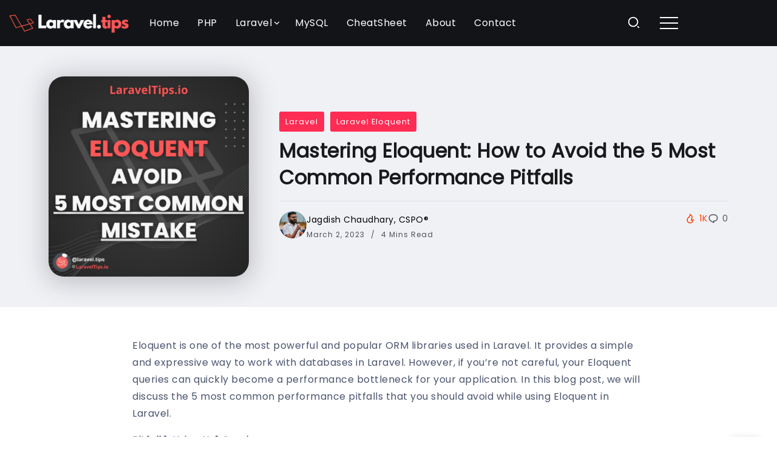

--- FILE ---
content_type: text/html; charset=UTF-8
request_url: https://laraveltips.io/mastering-eloquent-how-to-avoid-the-5-most-common-performance-pitfalls/
body_size: 19949
content:
<!DOCTYPE html>
<html dir="ltr" lang="en-US" prefix="og: https://ogp.me/ns#">
<head>
	<meta charset="UTF-8">
    <meta name="viewport" content="width=device-width, initial-scale=1">
	<link rel="profile" href="https://gmpg.org/xfn/11">
	<meta name="theme-color" content="#050505">
	<!-- Google tag (gtag.js) -->
	<script async src="https://www.googletagmanager.com/gtag/js?id=G-NZT3353743"></script>
	<script>
	  window.dataLayer = window.dataLayer || [];
	  function gtag(){dataLayer.push(arguments);}
	  gtag('js', new Date());

	  gtag('config', 'G-NZT3353743');
	</script>
	<script async src="https://pagead2.googlesyndication.com/pagead/js/adsbygoogle.js?client=ca-pub-6738184366432766"
     crossorigin="anonymous"></script>
	<title>Mastering Eloquent: How to Avoid the 5 Most Common Performance Pitfalls - Laravel Tips</title>

		<!-- All in One SEO 4.9.3 - aioseo.com -->
	<meta name="description" content="Learn how to avoid the 5 most common performance pitfalls in Eloquent for Laravel. Improve your app&#039;s performance by following the right way to use Eloquent." />
	<meta name="robots" content="max-image-preview:large" />
	<meta name="author" content="Jagdish Chaudhary, CSPO®️"/>
	<link rel="canonical" href="https://laraveltips.io/mastering-eloquent-how-to-avoid-the-5-most-common-performance-pitfalls/" />
	<meta name="generator" content="All in One SEO (AIOSEO) 4.9.3" />
		<meta property="og:locale" content="en_US" />
		<meta property="og:site_name" content="Laravel Tips - &quot;Innovative web development for a digital age&quot;" />
		<meta property="og:type" content="article" />
		<meta property="og:title" content="Mastering Eloquent: How to Avoid the 5 Most Common Performance Pitfalls - Laravel Tips" />
		<meta property="og:description" content="Learn how to avoid the 5 most common performance pitfalls in Eloquent for Laravel. Improve your app&#039;s performance by following the right way to use Eloquent." />
		<meta property="og:url" content="https://laraveltips.io/mastering-eloquent-how-to-avoid-the-5-most-common-performance-pitfalls/" />
		<meta property="og:image" content="https://laraveltips.io/wp-content/uploads/2023/03/Mastering-Eloquent-Avoid-5-Most-Common-MISTAKE.png" />
		<meta property="og:image:secure_url" content="https://laraveltips.io/wp-content/uploads/2023/03/Mastering-Eloquent-Avoid-5-Most-Common-MISTAKE.png" />
		<meta property="og:image:width" content="2160" />
		<meta property="og:image:height" content="2160" />
		<meta property="article:published_time" content="2023-03-02T14:15:48+00:00" />
		<meta property="article:modified_time" content="2023-03-02T14:15:49+00:00" />
		<meta name="twitter:card" content="summary_large_image" />
		<meta name="twitter:title" content="Mastering Eloquent: How to Avoid the 5 Most Common Performance Pitfalls - Laravel Tips" />
		<meta name="twitter:description" content="Learn how to avoid the 5 most common performance pitfalls in Eloquent for Laravel. Improve your app&#039;s performance by following the right way to use Eloquent." />
		<meta name="twitter:image" content="https://laraveltips.io/wp-content/uploads/2023/03/Mastering-Eloquent-Avoid-5-Most-Common-MISTAKE.png" />
		<script type="application/ld+json" class="aioseo-schema">
			{"@context":"https:\/\/schema.org","@graph":[{"@type":"BlogPosting","@id":"https:\/\/laraveltips.io\/mastering-eloquent-how-to-avoid-the-5-most-common-performance-pitfalls\/#blogposting","name":"Mastering Eloquent: How to Avoid the 5 Most Common Performance Pitfalls - Laravel Tips","headline":"Mastering Eloquent: How to Avoid the 5 Most Common Performance Pitfalls","author":{"@id":"https:\/\/laraveltips.io\/author\/jagdish-chaudhary\/#author"},"publisher":{"@id":"https:\/\/laraveltips.io\/#organization"},"image":{"@type":"ImageObject","url":"https:\/\/laraveltips.io\/wp-content\/uploads\/2023\/03\/Mastering-Eloquent-Avoid-5-Most-Common-MISTAKE.png","width":2160,"height":2160,"caption":"Mastering Eloquent Avoid 5 Most Common MISTAKE"},"datePublished":"2023-03-02T14:15:48+00:00","dateModified":"2023-03-02T14:15:49+00:00","inLanguage":"en-US","mainEntityOfPage":{"@id":"https:\/\/laraveltips.io\/mastering-eloquent-how-to-avoid-the-5-most-common-performance-pitfalls\/#webpage"},"isPartOf":{"@id":"https:\/\/laraveltips.io\/mastering-eloquent-how-to-avoid-the-5-most-common-performance-pitfalls\/#webpage"},"articleSection":"Laravel, Laravel Eloquent, Best Practices, Eloquent, Laravel, Optimization, Performance"},{"@type":"BreadcrumbList","@id":"https:\/\/laraveltips.io\/mastering-eloquent-how-to-avoid-the-5-most-common-performance-pitfalls\/#breadcrumblist","itemListElement":[{"@type":"ListItem","@id":"https:\/\/laraveltips.io#listItem","position":1,"name":"Home","item":"https:\/\/laraveltips.io","nextItem":{"@type":"ListItem","@id":"https:\/\/laraveltips.io\/category\/laravel-eloquent\/#listItem","name":"Laravel Eloquent"}},{"@type":"ListItem","@id":"https:\/\/laraveltips.io\/category\/laravel-eloquent\/#listItem","position":2,"name":"Laravel Eloquent","item":"https:\/\/laraveltips.io\/category\/laravel-eloquent\/","nextItem":{"@type":"ListItem","@id":"https:\/\/laraveltips.io\/mastering-eloquent-how-to-avoid-the-5-most-common-performance-pitfalls\/#listItem","name":"Mastering Eloquent: How to Avoid the 5 Most Common Performance Pitfalls"},"previousItem":{"@type":"ListItem","@id":"https:\/\/laraveltips.io#listItem","name":"Home"}},{"@type":"ListItem","@id":"https:\/\/laraveltips.io\/mastering-eloquent-how-to-avoid-the-5-most-common-performance-pitfalls\/#listItem","position":3,"name":"Mastering Eloquent: How to Avoid the 5 Most Common Performance Pitfalls","previousItem":{"@type":"ListItem","@id":"https:\/\/laraveltips.io\/category\/laravel-eloquent\/#listItem","name":"Laravel Eloquent"}}]},{"@type":"Organization","@id":"https:\/\/laraveltips.io\/#organization","name":"Laravel Tips","description":"\"Innovative web development for a digital age\"","url":"https:\/\/laraveltips.io\/"},{"@type":"Person","@id":"https:\/\/laraveltips.io\/author\/jagdish-chaudhary\/#author","url":"https:\/\/laraveltips.io\/author\/jagdish-chaudhary\/","name":"Jagdish Chaudhary, CSPO\u00ae\ufe0f","image":{"@type":"ImageObject","@id":"https:\/\/laraveltips.io\/mastering-eloquent-how-to-avoid-the-5-most-common-performance-pitfalls\/#authorImage","url":"https:\/\/secure.gravatar.com\/avatar\/12edeb52f0663c2fa25b60b25f80d1e0be2cc0587707819e01a1d6da0e7e6435?s=96&d=mm&r=g","width":96,"height":96,"caption":"Jagdish Chaudhary, CSPO\u00ae\ufe0f"}},{"@type":"WebPage","@id":"https:\/\/laraveltips.io\/mastering-eloquent-how-to-avoid-the-5-most-common-performance-pitfalls\/#webpage","url":"https:\/\/laraveltips.io\/mastering-eloquent-how-to-avoid-the-5-most-common-performance-pitfalls\/","name":"Mastering Eloquent: How to Avoid the 5 Most Common Performance Pitfalls - Laravel Tips","description":"Learn how to avoid the 5 most common performance pitfalls in Eloquent for Laravel. Improve your app's performance by following the right way to use Eloquent.","inLanguage":"en-US","isPartOf":{"@id":"https:\/\/laraveltips.io\/#website"},"breadcrumb":{"@id":"https:\/\/laraveltips.io\/mastering-eloquent-how-to-avoid-the-5-most-common-performance-pitfalls\/#breadcrumblist"},"author":{"@id":"https:\/\/laraveltips.io\/author\/jagdish-chaudhary\/#author"},"creator":{"@id":"https:\/\/laraveltips.io\/author\/jagdish-chaudhary\/#author"},"image":{"@type":"ImageObject","url":"https:\/\/laraveltips.io\/wp-content\/uploads\/2023\/03\/Mastering-Eloquent-Avoid-5-Most-Common-MISTAKE.png","@id":"https:\/\/laraveltips.io\/mastering-eloquent-how-to-avoid-the-5-most-common-performance-pitfalls\/#mainImage","width":2160,"height":2160,"caption":"Mastering Eloquent Avoid 5 Most Common MISTAKE"},"primaryImageOfPage":{"@id":"https:\/\/laraveltips.io\/mastering-eloquent-how-to-avoid-the-5-most-common-performance-pitfalls\/#mainImage"},"datePublished":"2023-03-02T14:15:48+00:00","dateModified":"2023-03-02T14:15:49+00:00"},{"@type":"WebSite","@id":"https:\/\/laraveltips.io\/#website","url":"https:\/\/laraveltips.io\/","name":"Laravel Tips","description":"\"Innovative web development for a digital age\"","inLanguage":"en-US","publisher":{"@id":"https:\/\/laraveltips.io\/#organization"}}]}
		</script>
		<!-- All in One SEO -->

<link rel='dns-prefetch' href='//fonts.googleapis.com' />
<link rel='preconnect' href='https://fonts.gstatic.com' crossorigin />
<link rel="alternate" type="application/rss+xml" title="Laravel Tips &raquo; Feed" href="https://laraveltips.io/feed/" />
<link rel="alternate" type="application/rss+xml" title="Laravel Tips &raquo; Comments Feed" href="https://laraveltips.io/comments/feed/" />
<link rel="alternate" type="application/rss+xml" title="Laravel Tips &raquo; Mastering Eloquent: How to Avoid the 5 Most Common Performance Pitfalls Comments Feed" href="https://laraveltips.io/mastering-eloquent-how-to-avoid-the-5-most-common-performance-pitfalls/feed/" />
<link rel="alternate" title="oEmbed (JSON)" type="application/json+oembed" href="https://laraveltips.io/wp-json/oembed/1.0/embed?url=https%3A%2F%2Flaraveltips.io%2Fmastering-eloquent-how-to-avoid-the-5-most-common-performance-pitfalls%2F" />
<link rel="alternate" title="oEmbed (XML)" type="text/xml+oembed" href="https://laraveltips.io/wp-json/oembed/1.0/embed?url=https%3A%2F%2Flaraveltips.io%2Fmastering-eloquent-how-to-avoid-the-5-most-common-performance-pitfalls%2F&#038;format=xml" />
<style id='wp-img-auto-sizes-contain-inline-css'>
img:is([sizes=auto i],[sizes^="auto," i]){contain-intrinsic-size:3000px 1500px}
/*# sourceURL=wp-img-auto-sizes-contain-inline-css */
</style>
<link rel='stylesheet' id='sbi_styles-css' href='https://laraveltips.io/wp-content/plugins/instagram-feed/css/sbi-styles.min.css?ver=6.10.0' media='all' />
<style id='wp-emoji-styles-inline-css'>

	img.wp-smiley, img.emoji {
		display: inline !important;
		border: none !important;
		box-shadow: none !important;
		height: 1em !important;
		width: 1em !important;
		margin: 0 0.07em !important;
		vertical-align: -0.1em !important;
		background: none !important;
		padding: 0 !important;
	}
/*# sourceURL=wp-emoji-styles-inline-css */
</style>
<link rel='stylesheet' id='wp-block-library-css' href='https://laraveltips.io/wp-includes/css/dist/block-library/style.min.css?ver=6.9' media='all' />
<style id='wp-block-library-theme-inline-css'>
.wp-block-audio :where(figcaption){color:#555;font-size:13px;text-align:center}.is-dark-theme .wp-block-audio :where(figcaption){color:#ffffffa6}.wp-block-audio{margin:0 0 1em}.wp-block-code{border:1px solid #ccc;border-radius:4px;font-family:Menlo,Consolas,monaco,monospace;padding:.8em 1em}.wp-block-embed :where(figcaption){color:#555;font-size:13px;text-align:center}.is-dark-theme .wp-block-embed :where(figcaption){color:#ffffffa6}.wp-block-embed{margin:0 0 1em}.blocks-gallery-caption{color:#555;font-size:13px;text-align:center}.is-dark-theme .blocks-gallery-caption{color:#ffffffa6}:root :where(.wp-block-image figcaption){color:#555;font-size:13px;text-align:center}.is-dark-theme :root :where(.wp-block-image figcaption){color:#ffffffa6}.wp-block-image{margin:0 0 1em}.wp-block-pullquote{border-bottom:4px solid;border-top:4px solid;color:currentColor;margin-bottom:1.75em}.wp-block-pullquote :where(cite),.wp-block-pullquote :where(footer),.wp-block-pullquote__citation{color:currentColor;font-size:.8125em;font-style:normal;text-transform:uppercase}.wp-block-quote{border-left:.25em solid;margin:0 0 1.75em;padding-left:1em}.wp-block-quote cite,.wp-block-quote footer{color:currentColor;font-size:.8125em;font-style:normal;position:relative}.wp-block-quote:where(.has-text-align-right){border-left:none;border-right:.25em solid;padding-left:0;padding-right:1em}.wp-block-quote:where(.has-text-align-center){border:none;padding-left:0}.wp-block-quote.is-large,.wp-block-quote.is-style-large,.wp-block-quote:where(.is-style-plain){border:none}.wp-block-search .wp-block-search__label{font-weight:700}.wp-block-search__button{border:1px solid #ccc;padding:.375em .625em}:where(.wp-block-group.has-background){padding:1.25em 2.375em}.wp-block-separator.has-css-opacity{opacity:.4}.wp-block-separator{border:none;border-bottom:2px solid;margin-left:auto;margin-right:auto}.wp-block-separator.has-alpha-channel-opacity{opacity:1}.wp-block-separator:not(.is-style-wide):not(.is-style-dots){width:100px}.wp-block-separator.has-background:not(.is-style-dots){border-bottom:none;height:1px}.wp-block-separator.has-background:not(.is-style-wide):not(.is-style-dots){height:2px}.wp-block-table{margin:0 0 1em}.wp-block-table td,.wp-block-table th{word-break:normal}.wp-block-table :where(figcaption){color:#555;font-size:13px;text-align:center}.is-dark-theme .wp-block-table :where(figcaption){color:#ffffffa6}.wp-block-video :where(figcaption){color:#555;font-size:13px;text-align:center}.is-dark-theme .wp-block-video :where(figcaption){color:#ffffffa6}.wp-block-video{margin:0 0 1em}:root :where(.wp-block-template-part.has-background){margin-bottom:0;margin-top:0;padding:1.25em 2.375em}
/*# sourceURL=/wp-includes/css/dist/block-library/theme.min.css */
</style>
<style id='classic-theme-styles-inline-css'>
/*! This file is auto-generated */
.wp-block-button__link{color:#fff;background-color:#32373c;border-radius:9999px;box-shadow:none;text-decoration:none;padding:calc(.667em + 2px) calc(1.333em + 2px);font-size:1.125em}.wp-block-file__button{background:#32373c;color:#fff;text-decoration:none}
/*# sourceURL=/wp-includes/css/classic-themes.min.css */
</style>
<link rel='stylesheet' id='aioseo/css/src/vue/standalone/blocks/table-of-contents/global.scss-css' href='https://laraveltips.io/wp-content/plugins/all-in-one-seo-pack/dist/Lite/assets/css/table-of-contents/global.e90f6d47.css?ver=4.9.3' media='all' />
<style id='global-styles-inline-css'>
:root{--wp--preset--aspect-ratio--square: 1;--wp--preset--aspect-ratio--4-3: 4/3;--wp--preset--aspect-ratio--3-4: 3/4;--wp--preset--aspect-ratio--3-2: 3/2;--wp--preset--aspect-ratio--2-3: 2/3;--wp--preset--aspect-ratio--16-9: 16/9;--wp--preset--aspect-ratio--9-16: 9/16;--wp--preset--color--black: #000000;--wp--preset--color--cyan-bluish-gray: #abb8c3;--wp--preset--color--white: #ffffff;--wp--preset--color--pale-pink: #f78da7;--wp--preset--color--vivid-red: #cf2e2e;--wp--preset--color--luminous-vivid-orange: #ff6900;--wp--preset--color--luminous-vivid-amber: #fcb900;--wp--preset--color--light-green-cyan: #7bdcb5;--wp--preset--color--vivid-green-cyan: #00d084;--wp--preset--color--pale-cyan-blue: #8ed1fc;--wp--preset--color--vivid-cyan-blue: #0693e3;--wp--preset--color--vivid-purple: #9b51e0;--wp--preset--gradient--vivid-cyan-blue-to-vivid-purple: linear-gradient(135deg,rgb(6,147,227) 0%,rgb(155,81,224) 100%);--wp--preset--gradient--light-green-cyan-to-vivid-green-cyan: linear-gradient(135deg,rgb(122,220,180) 0%,rgb(0,208,130) 100%);--wp--preset--gradient--luminous-vivid-amber-to-luminous-vivid-orange: linear-gradient(135deg,rgb(252,185,0) 0%,rgb(255,105,0) 100%);--wp--preset--gradient--luminous-vivid-orange-to-vivid-red: linear-gradient(135deg,rgb(255,105,0) 0%,rgb(207,46,46) 100%);--wp--preset--gradient--very-light-gray-to-cyan-bluish-gray: linear-gradient(135deg,rgb(238,238,238) 0%,rgb(169,184,195) 100%);--wp--preset--gradient--cool-to-warm-spectrum: linear-gradient(135deg,rgb(74,234,220) 0%,rgb(151,120,209) 20%,rgb(207,42,186) 40%,rgb(238,44,130) 60%,rgb(251,105,98) 80%,rgb(254,248,76) 100%);--wp--preset--gradient--blush-light-purple: linear-gradient(135deg,rgb(255,206,236) 0%,rgb(152,150,240) 100%);--wp--preset--gradient--blush-bordeaux: linear-gradient(135deg,rgb(254,205,165) 0%,rgb(254,45,45) 50%,rgb(107,0,62) 100%);--wp--preset--gradient--luminous-dusk: linear-gradient(135deg,rgb(255,203,112) 0%,rgb(199,81,192) 50%,rgb(65,88,208) 100%);--wp--preset--gradient--pale-ocean: linear-gradient(135deg,rgb(255,245,203) 0%,rgb(182,227,212) 50%,rgb(51,167,181) 100%);--wp--preset--gradient--electric-grass: linear-gradient(135deg,rgb(202,248,128) 0%,rgb(113,206,126) 100%);--wp--preset--gradient--midnight: linear-gradient(135deg,rgb(2,3,129) 0%,rgb(40,116,252) 100%);--wp--preset--font-size--small: 13px;--wp--preset--font-size--medium: 20px;--wp--preset--font-size--large: 36px;--wp--preset--font-size--x-large: 42px;--wp--preset--spacing--20: 0.44rem;--wp--preset--spacing--30: 0.67rem;--wp--preset--spacing--40: 1rem;--wp--preset--spacing--50: 1.5rem;--wp--preset--spacing--60: 2.25rem;--wp--preset--spacing--70: 3.38rem;--wp--preset--spacing--80: 5.06rem;--wp--preset--shadow--natural: 6px 6px 9px rgba(0, 0, 0, 0.2);--wp--preset--shadow--deep: 12px 12px 50px rgba(0, 0, 0, 0.4);--wp--preset--shadow--sharp: 6px 6px 0px rgba(0, 0, 0, 0.2);--wp--preset--shadow--outlined: 6px 6px 0px -3px rgb(255, 255, 255), 6px 6px rgb(0, 0, 0);--wp--preset--shadow--crisp: 6px 6px 0px rgb(0, 0, 0);}:where(.is-layout-flex){gap: 0.5em;}:where(.is-layout-grid){gap: 0.5em;}body .is-layout-flex{display: flex;}.is-layout-flex{flex-wrap: wrap;align-items: center;}.is-layout-flex > :is(*, div){margin: 0;}body .is-layout-grid{display: grid;}.is-layout-grid > :is(*, div){margin: 0;}:where(.wp-block-columns.is-layout-flex){gap: 2em;}:where(.wp-block-columns.is-layout-grid){gap: 2em;}:where(.wp-block-post-template.is-layout-flex){gap: 1.25em;}:where(.wp-block-post-template.is-layout-grid){gap: 1.25em;}.has-black-color{color: var(--wp--preset--color--black) !important;}.has-cyan-bluish-gray-color{color: var(--wp--preset--color--cyan-bluish-gray) !important;}.has-white-color{color: var(--wp--preset--color--white) !important;}.has-pale-pink-color{color: var(--wp--preset--color--pale-pink) !important;}.has-vivid-red-color{color: var(--wp--preset--color--vivid-red) !important;}.has-luminous-vivid-orange-color{color: var(--wp--preset--color--luminous-vivid-orange) !important;}.has-luminous-vivid-amber-color{color: var(--wp--preset--color--luminous-vivid-amber) !important;}.has-light-green-cyan-color{color: var(--wp--preset--color--light-green-cyan) !important;}.has-vivid-green-cyan-color{color: var(--wp--preset--color--vivid-green-cyan) !important;}.has-pale-cyan-blue-color{color: var(--wp--preset--color--pale-cyan-blue) !important;}.has-vivid-cyan-blue-color{color: var(--wp--preset--color--vivid-cyan-blue) !important;}.has-vivid-purple-color{color: var(--wp--preset--color--vivid-purple) !important;}.has-black-background-color{background-color: var(--wp--preset--color--black) !important;}.has-cyan-bluish-gray-background-color{background-color: var(--wp--preset--color--cyan-bluish-gray) !important;}.has-white-background-color{background-color: var(--wp--preset--color--white) !important;}.has-pale-pink-background-color{background-color: var(--wp--preset--color--pale-pink) !important;}.has-vivid-red-background-color{background-color: var(--wp--preset--color--vivid-red) !important;}.has-luminous-vivid-orange-background-color{background-color: var(--wp--preset--color--luminous-vivid-orange) !important;}.has-luminous-vivid-amber-background-color{background-color: var(--wp--preset--color--luminous-vivid-amber) !important;}.has-light-green-cyan-background-color{background-color: var(--wp--preset--color--light-green-cyan) !important;}.has-vivid-green-cyan-background-color{background-color: var(--wp--preset--color--vivid-green-cyan) !important;}.has-pale-cyan-blue-background-color{background-color: var(--wp--preset--color--pale-cyan-blue) !important;}.has-vivid-cyan-blue-background-color{background-color: var(--wp--preset--color--vivid-cyan-blue) !important;}.has-vivid-purple-background-color{background-color: var(--wp--preset--color--vivid-purple) !important;}.has-black-border-color{border-color: var(--wp--preset--color--black) !important;}.has-cyan-bluish-gray-border-color{border-color: var(--wp--preset--color--cyan-bluish-gray) !important;}.has-white-border-color{border-color: var(--wp--preset--color--white) !important;}.has-pale-pink-border-color{border-color: var(--wp--preset--color--pale-pink) !important;}.has-vivid-red-border-color{border-color: var(--wp--preset--color--vivid-red) !important;}.has-luminous-vivid-orange-border-color{border-color: var(--wp--preset--color--luminous-vivid-orange) !important;}.has-luminous-vivid-amber-border-color{border-color: var(--wp--preset--color--luminous-vivid-amber) !important;}.has-light-green-cyan-border-color{border-color: var(--wp--preset--color--light-green-cyan) !important;}.has-vivid-green-cyan-border-color{border-color: var(--wp--preset--color--vivid-green-cyan) !important;}.has-pale-cyan-blue-border-color{border-color: var(--wp--preset--color--pale-cyan-blue) !important;}.has-vivid-cyan-blue-border-color{border-color: var(--wp--preset--color--vivid-cyan-blue) !important;}.has-vivid-purple-border-color{border-color: var(--wp--preset--color--vivid-purple) !important;}.has-vivid-cyan-blue-to-vivid-purple-gradient-background{background: var(--wp--preset--gradient--vivid-cyan-blue-to-vivid-purple) !important;}.has-light-green-cyan-to-vivid-green-cyan-gradient-background{background: var(--wp--preset--gradient--light-green-cyan-to-vivid-green-cyan) !important;}.has-luminous-vivid-amber-to-luminous-vivid-orange-gradient-background{background: var(--wp--preset--gradient--luminous-vivid-amber-to-luminous-vivid-orange) !important;}.has-luminous-vivid-orange-to-vivid-red-gradient-background{background: var(--wp--preset--gradient--luminous-vivid-orange-to-vivid-red) !important;}.has-very-light-gray-to-cyan-bluish-gray-gradient-background{background: var(--wp--preset--gradient--very-light-gray-to-cyan-bluish-gray) !important;}.has-cool-to-warm-spectrum-gradient-background{background: var(--wp--preset--gradient--cool-to-warm-spectrum) !important;}.has-blush-light-purple-gradient-background{background: var(--wp--preset--gradient--blush-light-purple) !important;}.has-blush-bordeaux-gradient-background{background: var(--wp--preset--gradient--blush-bordeaux) !important;}.has-luminous-dusk-gradient-background{background: var(--wp--preset--gradient--luminous-dusk) !important;}.has-pale-ocean-gradient-background{background: var(--wp--preset--gradient--pale-ocean) !important;}.has-electric-grass-gradient-background{background: var(--wp--preset--gradient--electric-grass) !important;}.has-midnight-gradient-background{background: var(--wp--preset--gradient--midnight) !important;}.has-small-font-size{font-size: var(--wp--preset--font-size--small) !important;}.has-medium-font-size{font-size: var(--wp--preset--font-size--medium) !important;}.has-large-font-size{font-size: var(--wp--preset--font-size--large) !important;}.has-x-large-font-size{font-size: var(--wp--preset--font-size--x-large) !important;}
:where(.wp-block-post-template.is-layout-flex){gap: 1.25em;}:where(.wp-block-post-template.is-layout-grid){gap: 1.25em;}
:where(.wp-block-term-template.is-layout-flex){gap: 1.25em;}:where(.wp-block-term-template.is-layout-grid){gap: 1.25em;}
:where(.wp-block-columns.is-layout-flex){gap: 2em;}:where(.wp-block-columns.is-layout-grid){gap: 2em;}
:root :where(.wp-block-pullquote){font-size: 1.5em;line-height: 1.6;}
/*# sourceURL=global-styles-inline-css */
</style>
<link rel='stylesheet' id='contact-form-7-css' href='https://laraveltips.io/wp-content/plugins/contact-form-7/includes/css/styles.css?ver=6.1.4' media='all' />
<link rel='stylesheet' id='custom-style-css' href='https://laraveltips.io/wp-content/themes/kayleen-child/css/custom.css?ver=1769424684' media='all' />
<link rel='stylesheet' id='rivax-icon-css' href='https://laraveltips.io/wp-content/themes/kayleen/assets/css/rivax-icon.css?ver=6.9' media='all' />
<link rel='stylesheet' id='bootstrap-grid-css' href='https://laraveltips.io/wp-content/themes/kayleen/assets/css/bootstrap-grid.min.css?ver=5.0.2' media='all' />
<link rel='stylesheet' id='rivax-theme-style-css' href='https://laraveltips.io/wp-content/themes/kayleen/style.css?ver=6.9' media='all' />
<style id='rivax-theme-style-inline-css'>
.container { max-width: px; }.blog-archive-title, .blog-archive-title .title {}body {font-family: Poppins,sans-serif;}@media screen and (max-width: 1024px) {}
/*# sourceURL=rivax-theme-style-inline-css */
</style>
<link rel='stylesheet' id='elementor-icons-css' href='https://laraveltips.io/wp-content/plugins/elementor/assets/lib/eicons/css/elementor-icons.min.css?ver=5.46.0' media='all' />
<link rel='stylesheet' id='elementor-frontend-css' href='https://laraveltips.io/wp-content/plugins/elementor/assets/css/frontend.min.css?ver=3.34.2' media='all' />
<link rel='stylesheet' id='elementor-post-8-css' href='https://laraveltips.io/wp-content/uploads/elementor/css/post-8.css?ver=1769367708' media='all' />
<link rel='stylesheet' id='sbistyles-css' href='https://laraveltips.io/wp-content/plugins/instagram-feed/css/sbi-styles.min.css?ver=6.10.0' media='all' />
<link rel='stylesheet' id='elementor-post-208-css' href='https://laraveltips.io/wp-content/uploads/elementor/css/post-208.css?ver=1769368566' media='all' />
<link rel='stylesheet' id='elementor-post-2598-css' href='https://laraveltips.io/wp-content/uploads/elementor/css/post-2598.css?ver=1769367709' media='all' />
<link rel='stylesheet' id='elementor-post-3596-css' href='https://laraveltips.io/wp-content/uploads/elementor/css/post-3596.css?ver=1769367709' media='all' />
<link rel='stylesheet' id='elementor-post-2557-css' href='https://laraveltips.io/wp-content/uploads/elementor/css/post-2557.css?ver=1769367709' media='all' />
<link rel='stylesheet' id='child-style-css' href='https://laraveltips.io/wp-content/themes/kayleen-child/style.css?ver=1.0.0' media='all' />
<link rel='stylesheet' id='enlighterjs-css' href='https://laraveltips.io/wp-content/plugins/enlighter/cache/enlighterjs.min.css?ver=z6sdkMTpfn3DNUy' media='all' />
<link rel="preload" as="style" href="https://fonts.googleapis.com/css?family=Poppins&#038;display=swap&#038;ver=1678108072" /><link rel="stylesheet" href="https://fonts.googleapis.com/css?family=Poppins&#038;display=swap&#038;ver=1678108072" media="print" onload="this.media='all'"><noscript><link rel="stylesheet" href="https://fonts.googleapis.com/css?family=Poppins&#038;display=swap&#038;ver=1678108072" /></noscript><link rel='stylesheet' id='elementor-gf-local-roboto-css' href='https://laraveltips.io/wp-content/uploads/elementor/google-fonts/css/roboto.css?ver=1742238040' media='all' />
<link rel='stylesheet' id='elementor-gf-local-robotoslab-css' href='https://laraveltips.io/wp-content/uploads/elementor/google-fonts/css/robotoslab.css?ver=1742238045' media='all' />
<link rel='stylesheet' id='elementor-icons-shared-0-css' href='https://laraveltips.io/wp-content/plugins/elementor/assets/lib/font-awesome/css/fontawesome.min.css?ver=5.15.3' media='all' />
<link rel='stylesheet' id='elementor-icons-fa-brands-css' href='https://laraveltips.io/wp-content/plugins/elementor/assets/lib/font-awesome/css/brands.min.css?ver=5.15.3' media='all' />
<script src="https://laraveltips.io/wp-includes/js/jquery/jquery.min.js?ver=3.7.1" id="jquery-core-js"></script>
<script src="https://laraveltips.io/wp-includes/js/jquery/jquery-migrate.min.js?ver=3.4.1" id="jquery-migrate-js"></script>
<link rel="https://api.w.org/" href="https://laraveltips.io/wp-json/" /><link rel="alternate" title="JSON" type="application/json" href="https://laraveltips.io/wp-json/wp/v2/posts/3964" /><link rel="EditURI" type="application/rsd+xml" title="RSD" href="https://laraveltips.io/xmlrpc.php?rsd" />
<meta name="generator" content="WordPress 6.9" />
<link rel='shortlink' href='https://laraveltips.io/?p=3964' />
<meta name="generator" content="Redux 4.5.10" /><meta name="generator" content="Elementor 3.34.2; features: additional_custom_breakpoints; settings: css_print_method-external, google_font-enabled, font_display-swap">
			<style>
				.e-con.e-parent:nth-of-type(n+4):not(.e-lazyloaded):not(.e-no-lazyload),
				.e-con.e-parent:nth-of-type(n+4):not(.e-lazyloaded):not(.e-no-lazyload) * {
					background-image: none !important;
				}
				@media screen and (max-height: 1024px) {
					.e-con.e-parent:nth-of-type(n+3):not(.e-lazyloaded):not(.e-no-lazyload),
					.e-con.e-parent:nth-of-type(n+3):not(.e-lazyloaded):not(.e-no-lazyload) * {
						background-image: none !important;
					}
				}
				@media screen and (max-height: 640px) {
					.e-con.e-parent:nth-of-type(n+2):not(.e-lazyloaded):not(.e-no-lazyload),
					.e-con.e-parent:nth-of-type(n+2):not(.e-lazyloaded):not(.e-no-lazyload) * {
						background-image: none !important;
					}
				}
			</style>
			<script id='nitro-telemetry-meta' nitro-exclude>window.NPTelemetryMetadata={missReason: (!window.NITROPACK_STATE ? 'cache not found' : 'hit'),pageType: 'post',isEligibleForOptimization: true,}</script><script id='nitro-generic' nitro-exclude>(()=>{window.NitroPack=window.NitroPack||{coreVersion:"na",isCounted:!1};let e=document.createElement("script");if(e.src="https://nitroscripts.com/diONQasbEkZCaIkyfzqUmaViEqwxCRqF",e.async=!0,e.id="nitro-script",document.head.appendChild(e),!window.NitroPack.isCounted){window.NitroPack.isCounted=!0;let t=()=>{navigator.sendBeacon("https://to.getnitropack.com/p",JSON.stringify({siteId:"diONQasbEkZCaIkyfzqUmaViEqwxCRqF",url:window.location.href,isOptimized:!!window.IS_NITROPACK,coreVersion:"na",missReason:window.NPTelemetryMetadata?.missReason||"",pageType:window.NPTelemetryMetadata?.pageType||"",isEligibleForOptimization:!!window.NPTelemetryMetadata?.isEligibleForOptimization}))};(()=>{let e=()=>new Promise(e=>{"complete"===document.readyState?e():window.addEventListener("load",e)}),i=()=>new Promise(e=>{document.prerendering?document.addEventListener("prerenderingchange",e,{once:!0}):e()}),a=async()=>{await i(),await e(),t()};a()})(),window.addEventListener("pageshow",e=>{if(e.persisted){let i=document.prerendering||self.performance?.getEntriesByType?.("navigation")[0]?.activationStart>0;"visible"!==document.visibilityState||i||t()}})}})();</script><link rel="icon" href="https://laraveltips.io/wp-content/uploads/2023/02/cropped-Laraveltips-Favicon-32x32.png" sizes="32x32" />
<link rel="icon" href="https://laraveltips.io/wp-content/uploads/2023/02/cropped-Laraveltips-Favicon-192x192.png" sizes="192x192" />
<link rel="apple-touch-icon" href="https://laraveltips.io/wp-content/uploads/2023/02/cropped-Laraveltips-Favicon-180x180.png" />
<meta name="msapplication-TileImage" content="https://laraveltips.io/wp-content/uploads/2023/02/cropped-Laraveltips-Favicon-270x270.png" />
		<style id="wp-custom-css">
			.elementor-widget-container ul {
	list-style:none
}		</style>
		</head>

<body class="wp-singular post-template-default single single-post postid-3964 single-format-standard wp-embed-responsive wp-theme-kayleen wp-child-theme-kayleen-child rivax-smooth-scroll elementor-default elementor-kit-8">

<div id="site">
    <div id="site-inner">
                <header id="site-header" class="normal-header">
		<div data-elementor-type="wp-post" data-elementor-id="3439" class="elementor elementor-3439">
						<section class="elementor-section elementor-top-section elementor-element elementor-element-2639a8b elementor-hidden-desktop elementor-hidden-tablet elementor-hidden-mobile elementor-section-boxed elementor-section-height-default elementor-section-height-default" data-id="2639a8b" data-element_type="section">
						<div class="elementor-container elementor-column-gap-default">
					<div class="elementor-column elementor-col-100 elementor-top-column elementor-element elementor-element-f5b1dea" data-id="f5b1dea" data-element_type="column">
			<div class="elementor-widget-wrap">
							</div>
		</div>
					</div>
		</section>
				</div>
		</header>
        <header id="site-sticky-header">
    		<div data-elementor-type="wp-post" data-elementor-id="3596" class="elementor elementor-3596">
						<section class="elementor-section elementor-top-section elementor-element elementor-element-5d79190 elementor-section-content-middle elementor-section-boxed elementor-section-height-default elementor-section-height-default" data-id="5d79190" data-element_type="section" data-settings="{&quot;background_background&quot;:&quot;classic&quot;}">
						<div class="elementor-container elementor-column-gap-default">
					<div class="elementor-column elementor-col-33 elementor-top-column elementor-element elementor-element-4a369bd" data-id="4a369bd" data-element_type="column">
			<div class="elementor-widget-wrap elementor-element-populated">
						<div class="elementor-element elementor-element-70fde97 elementor-widget rivax-site-logo-widget" data-id="70fde97" data-element_type="widget" data-widget_type="rivax-site-logo.default">
				<div class="elementor-widget-container">
					
<div class="rivax-logo">

        <a rel="home" href="https://laraveltips.io/" title="Laravel Tips">
        <picture class="rivax-logo-image">
                            <source media="(max-width: 767px)" srcset="https://laraveltips.io/wp-content/uploads/2022/01/laravel.tips_.white_.png">
            
                            <source srcset="https://laraveltips.io/wp-content/uploads/2022/01/laravel.tips_.white_.png 1x, https://laraveltips.io/wp-content/uploads/2022/01/laravel.tips_.white_.png 2x">
            
            <img fetchpriority="high" src="https://laraveltips.io/wp-content/uploads/2022/01/laravel.tips_.white_.png" alt="Laravel Tips" width="469" height="125">
        </picture>
    </a>
    
    </div>				</div>
				</div>
					</div>
		</div>
				<div class="elementor-column elementor-col-33 elementor-top-column elementor-element elementor-element-e22cf9e elementor-hidden-tablet elementor-hidden-mobile" data-id="e22cf9e" data-element_type="column">
			<div class="elementor-widget-wrap elementor-element-populated">
						<div class="elementor-element elementor-element-22ef07b elementor-widget rivax-navigation-widget" data-id="22ef07b" data-element_type="widget" data-widget_type="rivax-navigation.default">
				<div class="elementor-widget-container">
					<nav class="rivax-header-nav-wrapper "><ul id="menu-header" class="rivax-header-nav"><li id="menu-item-3640" class="menu-item menu-item-type-post_type menu-item-object-page menu-item-home menu-item-3640"><a href="https://laraveltips.io/"><span>Home</span></a></li>
<li id="menu-item-3655" class="menu-item menu-item-type-taxonomy menu-item-object-category menu-item-3655"><a href="https://laraveltips.io/category/php/"><span>PHP</span></a></li>
<li id="menu-item-3650" class="menu-item menu-item-type-taxonomy menu-item-object-category current-post-ancestor current-menu-parent current-post-parent menu-item-has-children menu-item-3650"><a href="https://laraveltips.io/category/laravel/"><span>Laravel</span></a>
<ul class="sub-menu">
	<li id="menu-item-3653" class="menu-item menu-item-type-taxonomy menu-item-object-category menu-item-3653"><a href="https://laraveltips.io/category/models/"><span>Models</span></a></li>
	<li id="menu-item-3649" class="menu-item menu-item-type-taxonomy menu-item-object-category menu-item-3649"><a href="https://laraveltips.io/category/helpers/"><span>Helpers</span></a></li>
	<li id="menu-item-3656" class="menu-item menu-item-type-taxonomy menu-item-object-category menu-item-3656"><a href="https://laraveltips.io/category/security/"><span>Security</span></a></li>
	<li id="menu-item-3651" class="menu-item menu-item-type-taxonomy menu-item-object-category current-post-ancestor current-menu-parent current-post-parent menu-item-3651"><a href="https://laraveltips.io/category/laravel-eloquent/"><span>Laravel Eloquent</span></a></li>
	<li id="menu-item-3652" class="menu-item menu-item-type-taxonomy menu-item-object-category menu-item-3652"><a href="https://laraveltips.io/category/laravel-updates/"><span>Laravel Updates</span></a></li>
</ul>
</li>
<li id="menu-item-3654" class="menu-item menu-item-type-taxonomy menu-item-object-category menu-item-3654"><a href="https://laraveltips.io/category/mysql/"><span>MySQL</span></a></li>
<li id="menu-item-3648" class="menu-item menu-item-type-taxonomy menu-item-object-category menu-item-3648"><a href="https://laraveltips.io/category/cheatsheet/"><span>CheatSheet</span></a></li>
<li id="menu-item-3963" class="menu-item menu-item-type-post_type menu-item-object-page menu-item-3963"><a href="https://laraveltips.io/about/"><span>About</span></a></li>
<li id="menu-item-3962" class="menu-item menu-item-type-post_type menu-item-object-page menu-item-3962"><a href="https://laraveltips.io/contact/"><span>Contact</span></a></li>
</ul></nav>				</div>
				</div>
					</div>
		</div>
				<div class="elementor-column elementor-col-33 elementor-top-column elementor-element elementor-element-4427826" data-id="4427826" data-element_type="column">
			<div class="elementor-widget-wrap elementor-element-populated">
						<section class="elementor-section elementor-inner-section elementor-element elementor-element-608b836 elementor-section-content-middle elementor-section-boxed elementor-section-height-default elementor-section-height-default" data-id="608b836" data-element_type="section">
						<div class="elementor-container elementor-column-gap-narrow">
					<div class="elementor-column elementor-col-50 elementor-inner-column elementor-element elementor-element-f879de4" data-id="f879de4" data-element_type="column">
			<div class="elementor-widget-wrap elementor-element-populated">
						<div class="elementor-element elementor-element-1b913f3 elementor-widget rivax-search-widget" data-id="1b913f3" data-element_type="widget" data-widget_type="rivax-search.default">
				<div class="elementor-widget-container">
					<div class="popup-search-wrapper style-1">
    <div class="popup-search-opener-wrapper">
        <span class="popup-search-opener"><i class="ri-search-2-line"></i></span>
    </div>
    <div class="popup-search">
    <div class="popup-search-container">
        <span class="popup-search-closer"></span>
        <div class="popup-search-content">
            <div class="popup-search-title-wrapper">
                <h3>Type and hit Enter to search</h3>
            </div>
            <div class="popup-search-form-wrapper">
                <form action="https://laraveltips.io/" method="get" class="popup-search-form">
                    <input type="text" name="s" value="" class="search-field" placeholder="Search ..." aria-label="Search" required>
                    <button type="submit" class="submit" aria-label="Submit">
                        <i class="ri-search-2-line"></i>
                    </button>
                </form>
            </div>
        </div>
    </div>
</div>
</div>

				</div>
				</div>
					</div>
		</div>
				<div class="elementor-column elementor-col-50 elementor-inner-column elementor-element elementor-element-9e99580" data-id="9e99580" data-element_type="column">
			<div class="elementor-widget-wrap elementor-element-populated">
						<div class="elementor-element elementor-element-3502abf elementor-widget rivax-offcanvas-widget" data-id="3502abf" data-element_type="widget" data-widget_type="rivax-offcanvas.default">
				<div class="elementor-widget-container">
					<div class="rivax-offcanvas">
    <div class="offcanvas-opener-wrapper">
        <span class="offcanvas-opener">
            <span class="hamburger">
                <span></span>
                <span></span>
                <span></span>
            </span>
        </span>
    </div>
    <div class="offcanvas-wrapper position-left">
        <div class="offcanvas-container">
            <div class="offcanvas-container-inner">
                <span class="offcanvas-closer"></span>
                <div class="offcanvas-content">
                    		<div data-elementor-type="wp-post" data-elementor-id="3393" class="elementor elementor-3393">
						<section class="elementor-section elementor-top-section elementor-element elementor-element-746ae74 elementor-section-boxed elementor-section-height-default elementor-section-height-default" data-id="746ae74" data-element_type="section">
						<div class="elementor-container elementor-column-gap-default">
					<div class="elementor-column elementor-col-100 elementor-top-column elementor-element elementor-element-40a8d99" data-id="40a8d99" data-element_type="column">
			<div class="elementor-widget-wrap elementor-element-populated">
						<div class="elementor-element elementor-element-0ffa827 elementor-widget rivax-site-logo-widget" data-id="0ffa827" data-element_type="widget" data-widget_type="rivax-site-logo.default">
				<div class="elementor-widget-container">
					
<div class="rivax-logo">

        <a rel="home" href="https://laraveltips.io/" title="Laravel Tips">
        <picture class="rivax-logo-image">
            
            
            <img fetchpriority="high" src="https://laraveltips.io/wp-content/uploads/2022/01/laravel.tips_.white_.png" alt="Laravel Tips" width="469" height="125">
        </picture>
    </a>
    
    </div>				</div>
				</div>
				<div class="elementor-element elementor-element-9526b16 elementor-widget rivax-navigation-widget" data-id="9526b16" data-element_type="widget" data-widget_type="rivax-navigation.default">
				<div class="elementor-widget-container">
					<nav class="header-vertical-nav"><ul id="menu-header-1" class="menu"><li class="menu-item menu-item-type-post_type menu-item-object-page menu-item-home menu-item-3640"><a href="https://laraveltips.io/"><span>Home</span></a></li>
<li class="menu-item menu-item-type-taxonomy menu-item-object-category menu-item-3655"><a href="https://laraveltips.io/category/php/"><span>PHP</span></a></li>
<li class="menu-item menu-item-type-taxonomy menu-item-object-category current-post-ancestor current-menu-parent current-post-parent menu-item-has-children menu-item-3650"><a href="https://laraveltips.io/category/laravel/"><span>Laravel</span></a>
<ul class="sub-menu">
	<li class="menu-item menu-item-type-taxonomy menu-item-object-category menu-item-3653"><a href="https://laraveltips.io/category/models/"><span>Models</span></a></li>
	<li class="menu-item menu-item-type-taxonomy menu-item-object-category menu-item-3649"><a href="https://laraveltips.io/category/helpers/"><span>Helpers</span></a></li>
	<li class="menu-item menu-item-type-taxonomy menu-item-object-category menu-item-3656"><a href="https://laraveltips.io/category/security/"><span>Security</span></a></li>
	<li class="menu-item menu-item-type-taxonomy menu-item-object-category current-post-ancestor current-menu-parent current-post-parent menu-item-3651"><a href="https://laraveltips.io/category/laravel-eloquent/"><span>Laravel Eloquent</span></a></li>
	<li class="menu-item menu-item-type-taxonomy menu-item-object-category menu-item-3652"><a href="https://laraveltips.io/category/laravel-updates/"><span>Laravel Updates</span></a></li>
</ul>
</li>
<li class="menu-item menu-item-type-taxonomy menu-item-object-category menu-item-3654"><a href="https://laraveltips.io/category/mysql/"><span>MySQL</span></a></li>
<li class="menu-item menu-item-type-taxonomy menu-item-object-category menu-item-3648"><a href="https://laraveltips.io/category/cheatsheet/"><span>CheatSheet</span></a></li>
<li class="menu-item menu-item-type-post_type menu-item-object-page menu-item-3963"><a href="https://laraveltips.io/about/"><span>About</span></a></li>
<li class="menu-item menu-item-type-post_type menu-item-object-page menu-item-3962"><a href="https://laraveltips.io/contact/"><span>Contact</span></a></li>
</ul></nav>				</div>
				</div>
				<div class="elementor-element elementor-element-5fc0128 elementor-widget elementor-widget-heading" data-id="5fc0128" data-element_type="widget" data-widget_type="heading.default">
				<div class="elementor-widget-container">
					<h2 class="elementor-heading-title elementor-size-default">Follow Us</h2>				</div>
				</div>
				<div class="elementor-element elementor-element-66f0335 social-icon-top social-layout-inline social-move-up-icon official-icon-color-yes official-icon-bg-yes social-subtitle-right elementor-widget rivax-social-icons-widget" data-id="66f0335" data-element_type="widget" data-widget_type="rivax-social-icons.default">
				<div class="elementor-widget-container">
					<div class="rivax-social-icons">
    <div class="social-item instagram">
        <div class="social-icon">
            <span class="icon"><i class="ri-instagram-line"></i></span>
        </div>
                <a class="rivax-position-cover" href="https://www.instagram.com/precise_developers" title="Instagram" target="_blank"></a>
    </div>
        <div class="social-item twitter">
        <div class="social-icon">
            <span class="icon"><i class="ri-twitter-fill"></i></span>
        </div>
                <a class="rivax-position-cover" href="https://twitter.com/PreciseIndia" title="Twitter" target="_blank"></a>
    </div>
        <div class="social-item linkedin">
        <div class="social-icon">
            <span class="icon"><i class="ri-linkedin-fill"></i></span>
        </div>
                <a class="rivax-position-cover" href="https://www.linkedin.com/company/precise-developers/" title="Linkedin" target="_blank"></a>
    </div>
        <div class="social-item facebook">
        <div class="social-icon">
            <span class="icon"><i class="ri-facebook-fill"></i></span>
        </div>
                <a class="rivax-position-cover" href="https://www.facebook.com/precisedevelopers" title="Facebook" target="_blank"></a>
    </div>
    </div>
				</div>
				</div>
					</div>
		</div>
					</div>
		</section>
				</div>
		                </div>
            </div>
        </div>
    </div>
</div>
				</div>
				</div>
					</div>
		</div>
					</div>
		</section>
					</div>
		</div>
					</div>
		</section>
				</div>
		</header>
	<main class="main-wrapper">
		                <div class="single-post-top-content">		<div data-elementor-type="wp-post" data-elementor-id="2557" class="elementor elementor-2557">
						<section class="elementor-section elementor-top-section elementor-element elementor-element-5d79190 elementor-section-content-middle elementor-section-boxed elementor-section-height-default elementor-section-height-default" data-id="5d79190" data-element_type="section" data-settings="{&quot;background_background&quot;:&quot;classic&quot;}">
						<div class="elementor-container elementor-column-gap-default">
					<div class="elementor-column elementor-col-33 elementor-top-column elementor-element elementor-element-4a369bd" data-id="4a369bd" data-element_type="column">
			<div class="elementor-widget-wrap elementor-element-populated">
						<div class="elementor-element elementor-element-70fde97 elementor-widget rivax-site-logo-widget" data-id="70fde97" data-element_type="widget" data-widget_type="rivax-site-logo.default">
				<div class="elementor-widget-container">
					
<div class="rivax-logo">

        <a rel="home" href="https://laraveltips.io/" title="Laravel Tips">
        <picture class="rivax-logo-image">
                            <source media="(max-width: 767px)" srcset="https://laraveltips.io/wp-content/uploads/2022/01/laravel.tips_.white_.png">
            
                            <source srcset="https://laraveltips.io/wp-content/uploads/2022/01/laravel.tips_.white_.png 1x, https://laraveltips.io/wp-content/uploads/2022/01/laravel.tips_.white_.png 2x">
            
            <img fetchpriority="high" src="https://laraveltips.io/wp-content/uploads/2022/01/laravel.tips_.white_.png" alt="Laravel Tips" width="469" height="125">
        </picture>
    </a>
    
    </div>				</div>
				</div>
					</div>
		</div>
				<div class="elementor-column elementor-col-33 elementor-top-column elementor-element elementor-element-e22cf9e elementor-hidden-tablet elementor-hidden-mobile" data-id="e22cf9e" data-element_type="column">
			<div class="elementor-widget-wrap elementor-element-populated">
						<div class="elementor-element elementor-element-22ef07b elementor-widget rivax-navigation-widget" data-id="22ef07b" data-element_type="widget" data-widget_type="rivax-navigation.default">
				<div class="elementor-widget-container">
					<nav class="rivax-header-nav-wrapper "><ul id="menu-header-2" class="rivax-header-nav"><li class="menu-item menu-item-type-post_type menu-item-object-page menu-item-home menu-item-3640"><a href="https://laraveltips.io/"><span>Home</span></a></li>
<li class="menu-item menu-item-type-taxonomy menu-item-object-category menu-item-3655"><a href="https://laraveltips.io/category/php/"><span>PHP</span></a></li>
<li class="menu-item menu-item-type-taxonomy menu-item-object-category current-post-ancestor current-menu-parent current-post-parent menu-item-has-children menu-item-3650"><a href="https://laraveltips.io/category/laravel/"><span>Laravel</span></a>
<ul class="sub-menu">
	<li class="menu-item menu-item-type-taxonomy menu-item-object-category menu-item-3653"><a href="https://laraveltips.io/category/models/"><span>Models</span></a></li>
	<li class="menu-item menu-item-type-taxonomy menu-item-object-category menu-item-3649"><a href="https://laraveltips.io/category/helpers/"><span>Helpers</span></a></li>
	<li class="menu-item menu-item-type-taxonomy menu-item-object-category menu-item-3656"><a href="https://laraveltips.io/category/security/"><span>Security</span></a></li>
	<li class="menu-item menu-item-type-taxonomy menu-item-object-category current-post-ancestor current-menu-parent current-post-parent menu-item-3651"><a href="https://laraveltips.io/category/laravel-eloquent/"><span>Laravel Eloquent</span></a></li>
	<li class="menu-item menu-item-type-taxonomy menu-item-object-category menu-item-3652"><a href="https://laraveltips.io/category/laravel-updates/"><span>Laravel Updates</span></a></li>
</ul>
</li>
<li class="menu-item menu-item-type-taxonomy menu-item-object-category menu-item-3654"><a href="https://laraveltips.io/category/mysql/"><span>MySQL</span></a></li>
<li class="menu-item menu-item-type-taxonomy menu-item-object-category menu-item-3648"><a href="https://laraveltips.io/category/cheatsheet/"><span>CheatSheet</span></a></li>
<li class="menu-item menu-item-type-post_type menu-item-object-page menu-item-3963"><a href="https://laraveltips.io/about/"><span>About</span></a></li>
<li class="menu-item menu-item-type-post_type menu-item-object-page menu-item-3962"><a href="https://laraveltips.io/contact/"><span>Contact</span></a></li>
</ul></nav>				</div>
				</div>
					</div>
		</div>
				<div class="elementor-column elementor-col-33 elementor-top-column elementor-element elementor-element-4427826" data-id="4427826" data-element_type="column">
			<div class="elementor-widget-wrap elementor-element-populated">
						<section class="elementor-section elementor-inner-section elementor-element elementor-element-608b836 elementor-section-content-middle elementor-section-boxed elementor-section-height-default elementor-section-height-default" data-id="608b836" data-element_type="section">
						<div class="elementor-container elementor-column-gap-narrow">
					<div class="elementor-column elementor-col-50 elementor-inner-column elementor-element elementor-element-f879de4" data-id="f879de4" data-element_type="column">
			<div class="elementor-widget-wrap elementor-element-populated">
						<div class="elementor-element elementor-element-1b913f3 elementor-widget rivax-search-widget" data-id="1b913f3" data-element_type="widget" data-widget_type="rivax-search.default">
				<div class="elementor-widget-container">
					<div class="popup-search-wrapper style-1">
    <div class="popup-search-opener-wrapper">
        <span class="popup-search-opener"><i class="ri-search-2-line"></i></span>
    </div>
    <div class="popup-search">
    <div class="popup-search-container">
        <span class="popup-search-closer"></span>
        <div class="popup-search-content">
            <div class="popup-search-title-wrapper">
                <h3>Type and hit Enter to search</h3>
            </div>
            <div class="popup-search-form-wrapper">
                <form action="https://laraveltips.io/" method="get" class="popup-search-form">
                    <input type="text" name="s" value="" class="search-field" placeholder="Search ..." aria-label="Search" required>
                    <button type="submit" class="submit" aria-label="Submit">
                        <i class="ri-search-2-line"></i>
                    </button>
                </form>
            </div>
        </div>
    </div>
</div>
</div>

				</div>
				</div>
					</div>
		</div>
				<div class="elementor-column elementor-col-50 elementor-inner-column elementor-element elementor-element-9e99580" data-id="9e99580" data-element_type="column">
			<div class="elementor-widget-wrap elementor-element-populated">
						<div class="elementor-element elementor-element-3502abf elementor-widget rivax-offcanvas-widget" data-id="3502abf" data-element_type="widget" data-widget_type="rivax-offcanvas.default">
				<div class="elementor-widget-container">
					<div class="rivax-offcanvas">
    <div class="offcanvas-opener-wrapper">
        <span class="offcanvas-opener">
            <span class="hamburger">
                <span></span>
                <span></span>
                <span></span>
            </span>
        </span>
    </div>
    <div class="offcanvas-wrapper position-left">
        <div class="offcanvas-container">
            <div class="offcanvas-container-inner">
                <span class="offcanvas-closer"></span>
                <div class="offcanvas-content">
                    		<div data-elementor-type="wp-post" data-elementor-id="3393" class="elementor elementor-3393">
						<section class="elementor-section elementor-top-section elementor-element elementor-element-746ae74 elementor-section-boxed elementor-section-height-default elementor-section-height-default" data-id="746ae74" data-element_type="section">
						<div class="elementor-container elementor-column-gap-default">
					<div class="elementor-column elementor-col-100 elementor-top-column elementor-element elementor-element-40a8d99" data-id="40a8d99" data-element_type="column">
			<div class="elementor-widget-wrap elementor-element-populated">
						<div class="elementor-element elementor-element-0ffa827 elementor-widget rivax-site-logo-widget" data-id="0ffa827" data-element_type="widget" data-widget_type="rivax-site-logo.default">
				<div class="elementor-widget-container">
					
<div class="rivax-logo">

        <a rel="home" href="https://laraveltips.io/" title="Laravel Tips">
        <picture class="rivax-logo-image">
            
            
            <img fetchpriority="high" src="https://laraveltips.io/wp-content/uploads/2022/01/laravel.tips_.white_.png" alt="Laravel Tips" width="469" height="125">
        </picture>
    </a>
    
    </div>				</div>
				</div>
				<div class="elementor-element elementor-element-9526b16 elementor-widget rivax-navigation-widget" data-id="9526b16" data-element_type="widget" data-widget_type="rivax-navigation.default">
				<div class="elementor-widget-container">
					<nav class="header-vertical-nav"><ul id="menu-header-3" class="menu"><li class="menu-item menu-item-type-post_type menu-item-object-page menu-item-home menu-item-3640"><a href="https://laraveltips.io/"><span>Home</span></a></li>
<li class="menu-item menu-item-type-taxonomy menu-item-object-category menu-item-3655"><a href="https://laraveltips.io/category/php/"><span>PHP</span></a></li>
<li class="menu-item menu-item-type-taxonomy menu-item-object-category current-post-ancestor current-menu-parent current-post-parent menu-item-has-children menu-item-3650"><a href="https://laraveltips.io/category/laravel/"><span>Laravel</span></a>
<ul class="sub-menu">
	<li class="menu-item menu-item-type-taxonomy menu-item-object-category menu-item-3653"><a href="https://laraveltips.io/category/models/"><span>Models</span></a></li>
	<li class="menu-item menu-item-type-taxonomy menu-item-object-category menu-item-3649"><a href="https://laraveltips.io/category/helpers/"><span>Helpers</span></a></li>
	<li class="menu-item menu-item-type-taxonomy menu-item-object-category menu-item-3656"><a href="https://laraveltips.io/category/security/"><span>Security</span></a></li>
	<li class="menu-item menu-item-type-taxonomy menu-item-object-category current-post-ancestor current-menu-parent current-post-parent menu-item-3651"><a href="https://laraveltips.io/category/laravel-eloquent/"><span>Laravel Eloquent</span></a></li>
	<li class="menu-item menu-item-type-taxonomy menu-item-object-category menu-item-3652"><a href="https://laraveltips.io/category/laravel-updates/"><span>Laravel Updates</span></a></li>
</ul>
</li>
<li class="menu-item menu-item-type-taxonomy menu-item-object-category menu-item-3654"><a href="https://laraveltips.io/category/mysql/"><span>MySQL</span></a></li>
<li class="menu-item menu-item-type-taxonomy menu-item-object-category menu-item-3648"><a href="https://laraveltips.io/category/cheatsheet/"><span>CheatSheet</span></a></li>
<li class="menu-item menu-item-type-post_type menu-item-object-page menu-item-3963"><a href="https://laraveltips.io/about/"><span>About</span></a></li>
<li class="menu-item menu-item-type-post_type menu-item-object-page menu-item-3962"><a href="https://laraveltips.io/contact/"><span>Contact</span></a></li>
</ul></nav>				</div>
				</div>
				<div class="elementor-element elementor-element-5fc0128 elementor-widget elementor-widget-heading" data-id="5fc0128" data-element_type="widget" data-widget_type="heading.default">
				<div class="elementor-widget-container">
					<h2 class="elementor-heading-title elementor-size-default">Follow Us</h2>				</div>
				</div>
				<div class="elementor-element elementor-element-66f0335 social-icon-top social-layout-inline social-move-up-icon official-icon-color-yes official-icon-bg-yes social-subtitle-right elementor-widget rivax-social-icons-widget" data-id="66f0335" data-element_type="widget" data-widget_type="rivax-social-icons.default">
				<div class="elementor-widget-container">
					<div class="rivax-social-icons">
    <div class="social-item instagram">
        <div class="social-icon">
            <span class="icon"><i class="ri-instagram-line"></i></span>
        </div>
                <a class="rivax-position-cover" href="https://www.instagram.com/precise_developers" title="Instagram" target="_blank"></a>
    </div>
        <div class="social-item twitter">
        <div class="social-icon">
            <span class="icon"><i class="ri-twitter-fill"></i></span>
        </div>
                <a class="rivax-position-cover" href="https://twitter.com/PreciseIndia" title="Twitter" target="_blank"></a>
    </div>
        <div class="social-item linkedin">
        <div class="social-icon">
            <span class="icon"><i class="ri-linkedin-fill"></i></span>
        </div>
                <a class="rivax-position-cover" href="https://www.linkedin.com/company/precise-developers/" title="Linkedin" target="_blank"></a>
    </div>
        <div class="social-item facebook">
        <div class="social-icon">
            <span class="icon"><i class="ri-facebook-fill"></i></span>
        </div>
                <a class="rivax-position-cover" href="https://www.facebook.com/precisedevelopers" title="Facebook" target="_blank"></a>
    </div>
    </div>
				</div>
				</div>
					</div>
		</div>
					</div>
		</section>
				</div>
		                </div>
            </div>
        </div>
    </div>
</div>
				</div>
				</div>
					</div>
		</div>
					</div>
		</section>
					</div>
		</div>
					</div>
		</section>
				</div>
		</div>                <div class="single-hero-outside"><div class="single-hero-layout-16" style="">
    <div class="container">
        <div class="row align-items-center">
            <div class="col-sm-4">
                <div class="image-container radius shadow">
                    <img width="400" height="400" src="https://laraveltips.io/wp-content/uploads/2023/03/Mastering-Eloquent-Avoid-5-Most-Common-MISTAKE-400x400.png" class="attachment-rivax-small-square size-rivax-small-square wp-post-image" alt="Mastering Eloquent Avoid 5 Most Common MISTAKE" title="Mastering Eloquent: How to Avoid the 5 Most Common Performance Pitfalls" decoding="async" srcset="https://laraveltips.io/wp-content/uploads/2023/03/Mastering-Eloquent-Avoid-5-Most-Common-MISTAKE-400x400.png 400w, https://laraveltips.io/wp-content/uploads/2023/03/Mastering-Eloquent-Avoid-5-Most-Common-MISTAKE-300x300.png 300w, https://laraveltips.io/wp-content/uploads/2023/03/Mastering-Eloquent-Avoid-5-Most-Common-MISTAKE-1024x1024.png 1024w, https://laraveltips.io/wp-content/uploads/2023/03/Mastering-Eloquent-Avoid-5-Most-Common-MISTAKE-150x150.png 150w, https://laraveltips.io/wp-content/uploads/2023/03/Mastering-Eloquent-Avoid-5-Most-Common-MISTAKE-768x768.png 768w, https://laraveltips.io/wp-content/uploads/2023/03/Mastering-Eloquent-Avoid-5-Most-Common-MISTAKE-1536x1536.png 1536w, https://laraveltips.io/wp-content/uploads/2023/03/Mastering-Eloquent-Avoid-5-Most-Common-MISTAKE-2048x2048.png 2048w, https://laraveltips.io/wp-content/uploads/2023/03/Mastering-Eloquent-Avoid-5-Most-Common-MISTAKE-700x700.png 700w" sizes="(max-width: 400px) 100vw, 400px" />                </div>
            </div>
            <div class="col-sm-8">
                <div class="content-container">
                    <div class="single-hero-title-1">
            <div class="category">
            <a href="https://laraveltips.io/category/laravel/" title="Laravel" >Laravel</a><a href="https://laraveltips.io/category/laravel-eloquent/" title="Laravel Eloquent" >Laravel Eloquent</a>        </div>
    
                        <h1 class="title"><span class="title-span">Mastering Eloquent: How to Avoid the 5 Most Common Performance Pitfalls</span></h1>
            
        <div class="meta">
        <div class="meta-1">
                            <div class="author-avatar">
                    <a target="_blank" href="https://laraveltips.io/author/jagdish-chaudhary/">
                    <img loading="lazy" class="avatar avatar-45 photo" src="https://laraveltips.io/wp-content/uploads/2023/02/Jagdish_Laravel-150x150.jpeg" alt="Jagdish Chaudhary, CSPO®️" loading="lazy" width="45" height="45">                    </a>
                </div>
            
            <div class="meta-details">
                <div class="top">
                                            <span class="author-name">
                        <a target="_blank" href="https://laraveltips.io/author/jagdish-chaudhary/">
                            Jagdish Chaudhary, CSPO®️                        </a>
                    </span>
                                    </div>
                <div class="bottom">
                                            <span class="date">
                        March 2, 2023                    </span>
                    
                                            <span class="reading-time">
                        4  Mins Read                    </span>
                                    </div>
            </div>
        </div>
        <div class="meta-2">
                            <div class="views" title="Views">
                    <i class="ri-fire-line"></i>
                    <span class="count">1K</span>
                    <span class="text">Views</span>
                </div>
            
                            <div class="comments" title="comments">
                    <a href="#comments">
                                                <i class="ri-chat-1-line"></i>
                        <span class="count">0</span>
                        <span class="text">Comments</span>
                    </a>
                </div>
                    </div>
    </div>
</div>
                </div>
            </div>
        </div>
    </div>
</div>

</div>                <div class="content-wrapper">
                    <div class="container">
                        <div class="page-content-wrapper sidebar-none-narrow">
                            <div class="content-container">
                                <div class="single-hero-inside"></div>                                <article id="post-3964" class="single-content post-3964 post type-post status-publish format-standard has-post-thumbnail hentry category-laravel category-laravel-eloquent tag-best-practices tag-eloquent tag-laravel tag-optimization tag-performance" >
                                    
<p>Eloquent is one of the most powerful and popular ORM libraries used in Laravel. It provides a simple and expressive way to work with databases in Laravel. However, if you&#8217;re not careful, your Eloquent queries can quickly become a performance bottleneck for your application. In this blog post, we will discuss the 5 most common performance pitfalls that you should avoid while using Eloquent in Laravel.</p>



<p><strong>Pitfall 1: Using N+1 Queries</strong></p>



<p>One of the most common performance issues with Eloquent is the N+1 problem. It happens when you have a query that retrieves a collection of models and then, for each of those models, you execute another query to retrieve related data. This results in N+1 queries being executed, where N is the number of models in the collection. This can lead to significant performance issues, especially if you have a large dataset.</p>



<p>The Wrong Way: ❌</p>



<pre class="EnlighterJSRAW" data-enlighter-language="php" data-enlighter-theme="" data-enlighter-highlight="" data-enlighter-linenumbers="" data-enlighter-lineoffset="" data-enlighter-title="" data-enlighter-group="">$users = User::all();

foreach($users as $user) {
   echo $user->posts()->where('published', 1)->get();
}
</pre>



<p>The Right Way: ✅</p>



<pre class="EnlighterJSRAW" data-enlighter-language="php" data-enlighter-theme="" data-enlighter-highlight="" data-enlighter-linenumbers="" data-enlighter-lineoffset="" data-enlighter-title="" data-enlighter-group="">$users = User::with('posts')->whereHas('posts', function($query) {
   $query->where('published', 1);
})->get();
</pre>



<p>In the right way, we have used eager loading to reduce the number of queries executed. By using <code><strong>with('posts')</strong></code>, we load all the related posts with the user query. Additionally, we have used the <code><strong>whereHas</strong></code> method to filter users that have at least one published post.</p>



<p><strong>Pitfall 2: Selecting Unnecessary Columns</strong></p>



<p>When using Eloquent, it&#8217;s essential to select only the necessary columns from the database. Selecting unnecessary columns can increase the query&#8217;s execution time, especially if the table has many columns.</p>



<p>The Wrong Way: ❌</p>



<pre class="EnlighterJSRAW" data-enlighter-language="php" data-enlighter-theme="" data-enlighter-highlight="" data-enlighter-linenumbers="" data-enlighter-lineoffset="" data-enlighter-title="" data-enlighter-group="">$users = User::where('id', 1)->get();
</pre>



<p>The Right Way: ✅</p>



<pre class="EnlighterJSRAW" data-enlighter-language="php" data-enlighter-theme="" data-enlighter-highlight="" data-enlighter-linenumbers="" data-enlighter-lineoffset="" data-enlighter-title="" data-enlighter-group="">$users = User::select('name', 'email')->where('id', 1)->get();
</pre>



<p>In the right way, we have used the <strong><code>select</code> </strong>method to select only the necessary columns from the database. By selecting only the required columns, we have reduced the query&#8217;s execution time.</p>



<p><strong>Pitfall 3: Using Raw SQL in Where Clauses</strong></p>



<p>Another common pitfall is using raw SQL in where clauses. While Eloquent allows you to use raw SQL in where clauses, it can be dangerous and can expose your application to SQL injection attacks.</p>



<p>The Wrong Way: ❌</p>



<pre class="EnlighterJSRAW" data-enlighter-language="php" data-enlighter-theme="" data-enlighter-highlight="" data-enlighter-linenumbers="" data-enlighter-lineoffset="" data-enlighter-title="" data-enlighter-group="">$users = User::whereRaw('YEAR(created_at) = ?', [2023])->get();
</pre>



<p>The Right Way: ✅</p>



<pre class="EnlighterJSRAW" data-enlighter-language="php" data-enlighter-theme="" data-enlighter-highlight="" data-enlighter-linenumbers="" data-enlighter-lineoffset="" data-enlighter-title="" data-enlighter-group="">
$users = User::whereYear('created_at', 2023)->get();
</pre>



<p>In the right way, we have used the <span style="text-decoration: underline;"><code>whereYear</code> </span>method, which is a safer and more expressive way to filter records based on a specific year.</p>



<p><strong>Pitfall 4: Running Too Many Queries</strong></p>



<p>Running too many queries can significantly impact your application&#8217;s performance, especially if you have a large dataset. Therefore, it&#8217;s essential to limit the number of queries executed.</p>



<p>The Wrong Way: ❌</p>



<pre class="EnlighterJSRAW" data-enlighter-language="php" data-enlighter-theme="" data-enlighter-highlight="" data-enlighter-linenumbers="" data-enlighter-lineoffset="" data-enlighter-title="" data-enlighter-group="">$users = User::all();

foreach($users as $user) {
   echo $user->posts()->count();
}
</pre>



<p>The Right Way: ✅</p>



<pre class="EnlighterJSRAW" data-enlighter-language="php" data-enlighter-theme="" data-enlighter-highlight="" data-enlighter-linenumbers="" data-enlighter-lineoffset="" data-enlighter-title="" data-enlighter-group="">$users = User::withCount('posts')->get();

foreach($users as $user) {
   echo $user->posts_count;
}
</pre>



<p>In the right way, we have used the <code><span style="text-decoration: underline;">withCount</span></code> method to retrieve the number of posts for each user. By using <code><span style="text-decoration: underline;">withCount</span></code>, we have reduced the number of queries executed. Additionally, we have accessed the <code>posts_count</code> property on the user model to retrieve the count of posts.</p>



<p><strong>Pitfall 5: Using Inefficient Joins</strong></p>



<p>Joining tables can be a great way to optimize database performance, but it can also lead to performance issues if used incorrectly. It&#8217;s essential to use efficient joins to avoid any performance issues.</p>



<p>The Wrong Way: ❌</p>



<pre class="EnlighterJSRAW" data-enlighter-language="php" data-enlighter-theme="" data-enlighter-highlight="" data-enlighter-linenumbers="" data-enlighter-lineoffset="" data-enlighter-title="" data-enlighter-group="">$users = User::join('posts', 'users.id', '=', 'posts.user_id')->get();
</pre>



<p>The Right Way: ✅</p>



<pre class="EnlighterJSRAW" data-enlighter-language="php" data-enlighter-theme="" data-enlighter-highlight="" data-enlighter-linenumbers="" data-enlighter-lineoffset="" data-enlighter-title="" data-enlighter-group="">$users = User::with('posts')->get();</pre>



<p>In the right way, we have used eager loading with the <code>with</code> method to load all the related posts with the user query. Eloquent automatically generates efficient joins based on the model&#8217;s relationships, making it the most efficient and safest way to join tables.</p>



<p><strong>Conclusion:</strong></p>



<p>In this blog post, we have discussed the 5 most common performance pitfalls that you should avoid while using Eloquent in Laravel. By following the right way to use Eloquent, you can significantly improve your application&#8217;s performance. Additionally, we have provided examples of both the wrong way and the right way to use Eloquent to help you avoid these common mistakes.</p>



<p>Remember, Eloquent is a powerful tool, but it requires careful consideration to ensure optimal performance. By avoiding these common performance pitfalls, you can maximize the benefits of Eloquent and improve the performance of your Laravel application.</p>



<p></p>



<p>Recent Post</p>



<ul class="wp-block-list">
<li><a href="https://laraveltips.io/exploring-advanced-subdomain-routing-techniques-in-laravel-a-complete-tutorial/" target="_blank" rel="noopener" title="">Exploring Advanced Subdomain Routing Techniques in Laravel: A Complete Tutorial</a></li>



<li><a href="https://laraveltips.io/how-to-simplify-laravel-development-with-docker/" target="_blank" rel="noreferrer noopener">How to Simplify Laravel Development with Docker</a></li>



<li><a href="https://laraveltips.io/laravel-best-practices-limiting-env-calls-to-config-files-for-better-performance-and-stability/" target="_blank" rel="noreferrer noopener">Laravel Best Practices: Limiting env Calls to Config Files for Better Performance and Stability</a></li>



<li><a href="https://laraveltips.io/did-you-know-that-when-generating-a-model-using-php-artisan-make-model-you-can-add-additional-flags-to-include-extra-features/" target="_blank" rel="noreferrer noopener">php artisan make: model, add additional flags to include extra features</a></li>



<li><a href="https://laraveltips.io/laravel-request-lifecycle/" target="_blank" rel="noreferrer noopener">Laravel Request Lifecycle</a></li>
</ul>



<p>Follow Laravel.Tips on&nbsp;<a href="https://www.instagram.com/laravel.tips/" target="_blank" rel="noreferrer noopener">Instagram</a></p>



<p>If you found this post informative, we encourage you to share it with your colleagues. We value your feedback and would love to hear your thoughts on our blog and social media posts across platforms such as&nbsp;<a href="https://www.instagram.com/precise_developers/" target="_blank" rel="noreferrer noopener">Instagram</a>,&nbsp;<a href="https://www.facebook.com/precisedevelopers" target="_blank" rel="noreferrer noopener">Facebook</a>,&nbsp;<a href="https://www.linkedin.com/company/precise-developers" target="_blank" rel="noreferrer noopener">LinkedIn</a>, and&nbsp;<a href="https://twitter.com/PreciseIndia" target="_blank" rel="noreferrer noopener">Twitter</a>.</p>
                                                                        <div class="clear"></div><div class="single-post-tags"><h4>Tags:</h4><a href="https://laraveltips.io/tag/best-practices/" rel="tag">Best Practices</a><a href="https://laraveltips.io/tag/eloquent/" rel="tag">Eloquent</a><a href="https://laraveltips.io/tag/laravel/" rel="tag">Laravel</a><a href="https://laraveltips.io/tag/optimization/" rel="tag">Optimization</a><a href="https://laraveltips.io/tag/performance/" rel="tag">Performance</a></div>                                </article>
                                    <div class="single-share-box-container">
                <h4 class="title">Share Article</h4>
        <div class="single-share-box">
                            <a class="facebook" rel="nofollow" href="https://www.facebook.com/sharer/sharer.php?u=https://laraveltips.io/?p=3964" target="_blank"><i class="ri-facebook-fill"></i></a>
                                        <a class="twitter" rel="nofollow" href="https://twitter.com/share?text=Mastering+Eloquent%3A+How+to+Avoid+the+5+Most+Common+Performance+Pitfalls&url=https://laraveltips.io/?p=3964" target="_blank"><i class="ri-twitter-fill"></i></a>
                                        <a class="linkedin" rel="nofollow" href="https://www.linkedin.com/shareArticle?mini=true&url=https://laraveltips.io/?p=3964&title=Mastering+Eloquent%3A+How+to+Avoid+the+5+Most+Common+Performance+Pitfalls&summary=Eloquent+is+one+of+the+most+powerful+and+popular+ORM+libraries+used+in+Laravel.+It+provides+a+simple+and+expressive+way+to+work+with+databases+in+Laravel.+However%2C+if+you%26%238217%3Bre+not+careful%2C+your+Eloquent+queries+can+quickly+become+a+performance+bottleneck+for+your+application.+In+this+blog+post%2C+we+will+discuss+the+5+most+common+%5B%26hellip%3B%5D" target="_blank"><i class="ri-linkedin-fill"></i></a>
                                        <a class="pinterest" rel="nofollow"  href="//pinterest.com/pin/create/link/?url=https://laraveltips.io/?p=3964&media=https://laraveltips.io/wp-content/uploads/2023/03/Mastering-Eloquent-Avoid-5-Most-Common-MISTAKE.png&description=Mastering+Eloquent%3A+How+to+Avoid+the+5+Most+Common+Performance+Pitfalls" target="_blank"><i class="ri-pinterest-fill"></i></a>
                                        <a class="telegram" rel="nofollow" href="https://telegram.me/share/url?url=https://laraveltips.io/?p=3964&text=Mastering+Eloquent%3A+How+to+Avoid+the+5+Most+Common+Performance+Pitfalls" target="_blank"><i class="ri-telegram-fill"></i></a>
                                        <a class="email" rel="nofollow" href="/cdn-cgi/l/email-protection#[base64]" target="_blank"><i class="ri-mail-line"></i></a>
                                        <a class="whatsapp" rel="nofollow" href="https://api.whatsapp.com/send?text=https://laraveltips.io/?p=3964" data-action="share/whatsapp/share" target="_blank"><i class="ri-whatsapp-line"></i></a>
                    </div>

                <div class="single-share-box-link">
            <div class="form-content">
                <input type="text" name="url" value="https://laraveltips.io/mastering-eloquent-how-to-avoid-the-5-most-common-performance-pitfalls/" class="share-link-text" readonly>
                <button type="submit" class="share-link-btn">
                    <i class="ri-file-copy-line"></i>
                    <span class="copied-popup-text">Link Copied!</span>
                </button>
            </div>
        </div>
        
    </div>
                                        <div class="single-author-box-container">
        <div class="single-author-box">
            <div class="single-author-box-avatar">
                <img class="avatar avatar-120 photo" src="https://laraveltips.io/wp-content/uploads/2023/02/Jagdish_Laravel-150x150.jpeg" alt="Jagdish Chaudhary, CSPO®️" loading="lazy" width="120" height="120">            </div>
            <div class="single-author-box-desc">
                <a class="button more-articles" href="https://laraveltips.io/author/jagdish-chaudhary/">Follow Me</a>
                <span class="written-by">Written By</span>
                <h4 class="author-name">Jagdish Chaudhary, CSPO®️</h4>
                <p class="author-bio">CTO &amp; Founder | DevOps | Web Architect | Full Stack | PHP, Laravel, Codeigniter, MySQL, PostgreSQL, SQL, Docker, Kubernetes, AWS, GCS, Azure, NodeJS, Socket, CICD</p>
                <div class="author-social-links">
                    <ul><li><a rel="nofollow" class="website" target="_blank" data-title="Website: https://precisedevelopers.com/" href="https://precisedevelopers.com/"><i class="ri-earth-line"></i></a></li><li><a rel="nofollow" class="email" data-title="Send Me an Email" href="/cdn-cgi/l/email-protection#1872797f7c716b7058686a7d7b716b7d7c7d6e7d7477687d6a6b367b7775"><i class="ri-mail-fill"></i></a></li><li><a rel="nofollow" class="twitter" target="_blank" data-title="Follow Me on Twitter" href="https://twitter.com/JagdishPrecise"><i class="ri-twitter-fill"></i></a></li><li><a rel="nofollow" class="linkedin" target="_blank" data-title="Follow Me on Linkedin" href="https://www.linkedin.com/in/jagdish-chaudhary/"><i class="ri-linkedin-fill"></i></a></li><li><a rel="nofollow" class="instagram" target="_blank" data-title="Follow Me on Instagram" href="https://www.instagram.com/laravel.tips/"><i class="ri-instagram-fill"></i></a></li></ul>                </div>
            </div>
        </div>
    </div>
                                            <div class="single-next-prev-posts-container">
            <h4 class="single-next-prev-posts-title">
                Other Articles            </h4>
            <div class="single-next-prev-posts">
                <div class="row">
                    <div class="col-md-6">
                                                    <div class="post-wrapper prev-post">
                                <div class="image">
                                    <a href="https://laraveltips.io/exploring-advanced-subdomain-routing-techniques-in-laravel-a-complete-tutorial/">
                                        <img width="150" height="150" src="https://laraveltips.io/wp-content/uploads/2023/03/Subdomain-Routing-in-Laravel-150x150.png" class="attachment-thumbnail size-thumbnail wp-post-image" alt="Exploring Advanced Subdomain Routing Techniques in Laravel: A Complete Tutorial" title="Mastering Eloquent: How to Avoid the 5 Most Common Performance Pitfalls" decoding="async" srcset="https://laraveltips.io/wp-content/uploads/2023/03/Subdomain-Routing-in-Laravel-150x150.png 150w, https://laraveltips.io/wp-content/uploads/2023/03/Subdomain-Routing-in-Laravel-300x300.png 300w, https://laraveltips.io/wp-content/uploads/2023/03/Subdomain-Routing-in-Laravel-1024x1024.png 1024w, https://laraveltips.io/wp-content/uploads/2023/03/Subdomain-Routing-in-Laravel-768x768.png 768w, https://laraveltips.io/wp-content/uploads/2023/03/Subdomain-Routing-in-Laravel-1536x1536.png 1536w, https://laraveltips.io/wp-content/uploads/2023/03/Subdomain-Routing-in-Laravel-2048x2048.png 2048w, https://laraveltips.io/wp-content/uploads/2023/03/Subdomain-Routing-in-Laravel-400x400.png 400w, https://laraveltips.io/wp-content/uploads/2023/03/Subdomain-Routing-in-Laravel-700x700.png 700w" sizes="(max-width: 150px) 100vw, 150px" />                                    </a>
                                </div>
                                <div class="content">
                                    <div class="next-prev-label">
                                        <span class="icon"><i class="ri-arrow-left-line"></i></span>
                                        <span class="text">Previous</span>
                                    </div>
                                    <h3 class="title">
                                        <a class="title-animation-underline" href="https://laraveltips.io/exploring-advanced-subdomain-routing-techniques-in-laravel-a-complete-tutorial/">Exploring Advanced Subdomain Routing Techniques in Laravel: A Complete Tutorial</a>
                                    </h3>
                                </div>
                            </div>
                                                </div>
                    <div class="col-md-6">
                                                    <div class="post-wrapper next-post">
                                <div class="image">
                                    <a href="https://laraveltips.io/5-common-issues-developers-face-when-working-with-laravel-and-how-to-solve-them/">
                                        <img width="150" height="150" src="https://laraveltips.io/wp-content/uploads/2023/03/5-Common-Issues-Developers-Face-When-Working-with-Laravel-and-How-to-Solve-Them-150x150.png" class="attachment-thumbnail size-thumbnail wp-post-image" alt="5 Common Issues Developers Face When Working with Laravel and How to Solve Them" title="Mastering Eloquent: How to Avoid the 5 Most Common Performance Pitfalls" decoding="async" srcset="https://laraveltips.io/wp-content/uploads/2023/03/5-Common-Issues-Developers-Face-When-Working-with-Laravel-and-How-to-Solve-Them-150x150.png 150w, https://laraveltips.io/wp-content/uploads/2023/03/5-Common-Issues-Developers-Face-When-Working-with-Laravel-and-How-to-Solve-Them-300x300.png 300w, https://laraveltips.io/wp-content/uploads/2023/03/5-Common-Issues-Developers-Face-When-Working-with-Laravel-and-How-to-Solve-Them-1024x1024.png 1024w, https://laraveltips.io/wp-content/uploads/2023/03/5-Common-Issues-Developers-Face-When-Working-with-Laravel-and-How-to-Solve-Them-768x768.png 768w, https://laraveltips.io/wp-content/uploads/2023/03/5-Common-Issues-Developers-Face-When-Working-with-Laravel-and-How-to-Solve-Them-1536x1536.png 1536w, https://laraveltips.io/wp-content/uploads/2023/03/5-Common-Issues-Developers-Face-When-Working-with-Laravel-and-How-to-Solve-Them-2048x2048.png 2048w, https://laraveltips.io/wp-content/uploads/2023/03/5-Common-Issues-Developers-Face-When-Working-with-Laravel-and-How-to-Solve-Them-400x400.png 400w, https://laraveltips.io/wp-content/uploads/2023/03/5-Common-Issues-Developers-Face-When-Working-with-Laravel-and-How-to-Solve-Them-700x700.png 700w" sizes="(max-width: 150px) 100vw, 150px" />                                    </a>
                                </div>
                                <div class="content">
                                    <div class="next-prev-label">
                                        <span class="text">Next</span>
                                        <span class="icon"><i class="ri-arrow-right-line"></i></span>
                                    </div>
                                    <h3 class="title">
                                        <a class="title-animation-underline" href="https://laraveltips.io/5-common-issues-developers-face-when-working-with-laravel-and-how-to-solve-them/">5 Common Issues Developers Face When Working with Laravel and How to Solve Them</a>
                                    </h3>
                                </div>
                            </div>
                                                </div>
                </div>
            </div>
        </div>
                                                <div class="single-fixed-next-prev-posts">
                            <div class="fixed-post next-post">
                    <div class="post-label">
                        <span class="text">Next</span>
                        <span class="icon"><i class="ri-arrow-down-line"></i></span>
                    </div>
                    <div class="post-wrapper">
                        <div class="image">
                            <a href="https://laraveltips.io/5-common-issues-developers-face-when-working-with-laravel-and-how-to-solve-them/">
                            <img width="150" height="150" src="https://laraveltips.io/wp-content/uploads/2023/03/5-Common-Issues-Developers-Face-When-Working-with-Laravel-and-How-to-Solve-Them-150x150.png" class="attachment-thumbnail size-thumbnail wp-post-image" alt="5 Common Issues Developers Face When Working with Laravel and How to Solve Them" title="Mastering Eloquent: How to Avoid the 5 Most Common Performance Pitfalls" decoding="async" srcset="https://laraveltips.io/wp-content/uploads/2023/03/5-Common-Issues-Developers-Face-When-Working-with-Laravel-and-How-to-Solve-Them-150x150.png 150w, https://laraveltips.io/wp-content/uploads/2023/03/5-Common-Issues-Developers-Face-When-Working-with-Laravel-and-How-to-Solve-Them-300x300.png 300w, https://laraveltips.io/wp-content/uploads/2023/03/5-Common-Issues-Developers-Face-When-Working-with-Laravel-and-How-to-Solve-Them-1024x1024.png 1024w, https://laraveltips.io/wp-content/uploads/2023/03/5-Common-Issues-Developers-Face-When-Working-with-Laravel-and-How-to-Solve-Them-768x768.png 768w, https://laraveltips.io/wp-content/uploads/2023/03/5-Common-Issues-Developers-Face-When-Working-with-Laravel-and-How-to-Solve-Them-1536x1536.png 1536w, https://laraveltips.io/wp-content/uploads/2023/03/5-Common-Issues-Developers-Face-When-Working-with-Laravel-and-How-to-Solve-Them-2048x2048.png 2048w, https://laraveltips.io/wp-content/uploads/2023/03/5-Common-Issues-Developers-Face-When-Working-with-Laravel-and-How-to-Solve-Them-400x400.png 400w, https://laraveltips.io/wp-content/uploads/2023/03/5-Common-Issues-Developers-Face-When-Working-with-Laravel-and-How-to-Solve-Them-700x700.png 700w" sizes="(max-width: 150px) 100vw, 150px" />                            </a>
                        </div>
                        <div class="content">
                            <span class="date">March 3, 2023</span>
                            <h3 class="title">
                                <a class="title-animation-underline" href="https://laraveltips.io/5-common-issues-developers-face-when-working-with-laravel-and-how-to-solve-them/">5 Common Issues Developers Face When Working with Laravel and How to Solve Them</a>
                            </h3>
                        </div>
                    </div>
                </div>
                                <div class="fixed-post prev-post">
                    <div class="post-label">
                        <span class="icon"><i class="ri-arrow-up-line"></i></span>
                        <span class="text">Previews</span>
                    </div>
                    <div class="post-wrapper">
                        <div class="content">
                            <span class="date">March 1, 2023</span>
                            <h3 class="title">
                                <a class="title-animation-underline" href="https://laraveltips.io/exploring-advanced-subdomain-routing-techniques-in-laravel-a-complete-tutorial/">Exploring Advanced Subdomain Routing Techniques in Laravel: A Complete Tutorial</a>
                            </h3>
                        </div>
                        <div class="image">
                            <a href="https://laraveltips.io/exploring-advanced-subdomain-routing-techniques-in-laravel-a-complete-tutorial/">
                                <img width="150" height="150" src="https://laraveltips.io/wp-content/uploads/2023/03/Subdomain-Routing-in-Laravel-150x150.png" class="attachment-thumbnail size-thumbnail wp-post-image" alt="Exploring Advanced Subdomain Routing Techniques in Laravel: A Complete Tutorial" title="Mastering Eloquent: How to Avoid the 5 Most Common Performance Pitfalls" decoding="async" srcset="https://laraveltips.io/wp-content/uploads/2023/03/Subdomain-Routing-in-Laravel-150x150.png 150w, https://laraveltips.io/wp-content/uploads/2023/03/Subdomain-Routing-in-Laravel-300x300.png 300w, https://laraveltips.io/wp-content/uploads/2023/03/Subdomain-Routing-in-Laravel-1024x1024.png 1024w, https://laraveltips.io/wp-content/uploads/2023/03/Subdomain-Routing-in-Laravel-768x768.png 768w, https://laraveltips.io/wp-content/uploads/2023/03/Subdomain-Routing-in-Laravel-1536x1536.png 1536w, https://laraveltips.io/wp-content/uploads/2023/03/Subdomain-Routing-in-Laravel-2048x2048.png 2048w, https://laraveltips.io/wp-content/uploads/2023/03/Subdomain-Routing-in-Laravel-400x400.png 400w, https://laraveltips.io/wp-content/uploads/2023/03/Subdomain-Routing-in-Laravel-700x700.png 700w" sizes="(max-width: 150px) 100vw, 150px" />                            </a>
                        </div>
                    </div>
                </div>
                        </div>
                                        
<div class="comments-container">
            <div class="comments-list-collapse-btn-box">
            <button class="comments-list-collapse-btn" data-show="Show Comments" data-hide="Hide Comments">
                Show Comments            </button>
        </div>
        <div id="comments" class="comments-area collapsed">
        <h4 class="comments-title">
        No Comment! Be the first one.        </h4><!-- .comments-title -->

        <ol class="comment-list">
                    </ol><!-- .comment-list -->
        
        

        	<div id="respond" class="comment-respond">
		<h3 id="reply-title" class="comment-reply-title">Leave a Reply <small><a rel="nofollow" id="cancel-comment-reply-link" href="/mastering-eloquent-how-to-avoid-the-5-most-common-performance-pitfalls/#respond" style="display:none;">Cancel reply</a></small></h3><form action="https://laraveltips.io/wp-comments-post.php" method="post" id="commentform" class="comment-form"><p class="comment-notes"><span id="email-notes">Your email address will not be published.</span> <span class="required-field-message">Required fields are marked <span class="required">*</span></span></p><textarea id="comment" name="comment" rows="8" class="form-textarea" placeholder="Comment" required></textarea><input class="form-author" id="author" name="author" type="text" size="30" maxlength="245" placeholder="Name *" value=""  required >
<input class="form-email" id="email" name="email" type="email" size="30" maxlength="200" placeholder="Email *" value=""  required >
<input class="form-website" id="url" name="url" type="url" size="30" maxlength="200" placeholder="Website" value="" >
<p class="comment-form-cookies-consent"><input id="wp-comment-cookies-consent" name="wp-comment-cookies-consent" type="checkbox" value="yes" /> <label for="wp-comment-cookies-consent">Save my name, email, and website in this browser for the next time I comment.</label></p>
<p class="form-submit"><input name="submit" type="submit" id="submit" class="submit" value="Post Comment" /> <input type='hidden' name='comment_post_ID' value='3964' id='comment_post_ID' />
<input type='hidden' name='comment_parent' id='comment_parent' value='0' />
</p></form>	</div><!-- #respond -->
	    </div><!-- #comments -->
</div>
                            </div>
                                                    </div>
                    </div>
                </div>
                <div class="single-post-bottom-content">		<div data-elementor-type="wp-post" data-elementor-id="3439" class="elementor elementor-3439">
						<section class="elementor-section elementor-top-section elementor-element elementor-element-2639a8b elementor-hidden-desktop elementor-hidden-tablet elementor-hidden-mobile elementor-section-boxed elementor-section-height-default elementor-section-height-default" data-id="2639a8b" data-element_type="section">
						<div class="elementor-container elementor-column-gap-default">
					<div class="elementor-column elementor-col-100 elementor-top-column elementor-element elementor-element-f5b1dea" data-id="f5b1dea" data-element_type="column">
			<div class="elementor-widget-wrap">
							</div>
		</div>
					</div>
		</section>
				</div>
		</div>                        <div class="post-reading-progress-indicator"><span></span></div>	</main>

<script data-cfasync="false" src="/cdn-cgi/scripts/5c5dd728/cloudflare-static/email-decode.min.js"></script><script nitro-exclude>
    var heartbeatData = new FormData(); heartbeatData.append('nitroHeartbeat', '1');
    fetch(location.href, {method: 'POST', body: heartbeatData, credentials: 'omit'});
</script>
<script nitro-exclude>
    document.cookie = 'nitroCachedPage=' + (!window.NITROPACK_STATE ? '0' : '1') + '; path=/; SameSite=Lax';
</script>
<script nitro-exclude>
    if (!window.NITROPACK_STATE || window.NITROPACK_STATE != 'FRESH') {
        var proxyPurgeOnly = 0;
        if (typeof navigator.sendBeacon !== 'undefined') {
            var nitroData = new FormData(); nitroData.append('nitroBeaconUrl', 'aHR0cHM6Ly9sYXJhdmVsdGlwcy5pby9tYXN0ZXJpbmctZWxvcXVlbnQtaG93LXRvLWF2b2lkLXRoZS01LW1vc3QtY29tbW9uLXBlcmZvcm1hbmNlLXBpdGZhbGxzLw=='); nitroData.append('nitroBeaconCookies', 'W10='); nitroData.append('nitroBeaconHash', 'f1e49448e65a923898348121456f08bdb254d4ab7c6f21519932d62162a13a95015a483001c3002926bf6249a574c10d8d35054ee0b5c73a39921774a4bf8cec'); nitroData.append('proxyPurgeOnly', ''); nitroData.append('layout', 'post'); navigator.sendBeacon(location.href, nitroData);
        } else {
            var xhr = new XMLHttpRequest(); xhr.open('POST', location.href, true); xhr.setRequestHeader('Content-Type', 'application/x-www-form-urlencoded'); xhr.send('nitroBeaconUrl=aHR0cHM6Ly9sYXJhdmVsdGlwcy5pby9tYXN0ZXJpbmctZWxvcXVlbnQtaG93LXRvLWF2b2lkLXRoZS01LW1vc3QtY29tbW9uLXBlcmZvcm1hbmNlLXBpdGZhbGxzLw==&nitroBeaconCookies=W10=&nitroBeaconHash=f1e49448e65a923898348121456f08bdb254d4ab7c6f21519932d62162a13a95015a483001c3002926bf6249a574c10d8d35054ee0b5c73a39921774a4bf8cec&proxyPurgeOnly=&layout=post');
        }
    }
</script>        <footer id="site-footer">
    		<div data-elementor-type="wp-post" data-elementor-id="2598" class="elementor elementor-2598">
						<section class="elementor-section elementor-top-section elementor-element elementor-element-f3a0c92 elementor-section-boxed elementor-section-height-default elementor-section-height-default" data-id="f3a0c92" data-element_type="section" data-settings="{&quot;background_background&quot;:&quot;classic&quot;}">
						<div class="elementor-container elementor-column-gap-default">
					<div class="elementor-column elementor-col-100 elementor-top-column elementor-element elementor-element-79a3862" data-id="79a3862" data-element_type="column">
			<div class="elementor-widget-wrap elementor-element-populated">
						<div class="elementor-element elementor-element-a51c5fe elementor-widget rivax-site-logo-widget" data-id="a51c5fe" data-element_type="widget" data-widget_type="rivax-site-logo.default">
				<div class="elementor-widget-container">
					
<div class="rivax-logo">

        <a rel="home" href="https://laraveltips.io/" title="Laravel Tips">
        <picture class="rivax-logo-image">
            
            
            <img src="https://laraveltips.io/wp-content/uploads/2022/01/laravel.tips_.white_.png" alt="Laravel Tips" width="469" height="125">
        </picture>
    </a>
    
    </div>				</div>
				</div>
				<div class="elementor-element elementor-element-7c13921 elementor-icon-list--layout-inline elementor-align-center elementor-widget__width-inherit elementor-list-item-link-full_width elementor-widget elementor-widget-icon-list" data-id="7c13921" data-element_type="widget" data-widget_type="icon-list.default">
				<div class="elementor-widget-container">
							<ul class="elementor-icon-list-items elementor-inline-items">
							<li class="elementor-icon-list-item elementor-inline-item">
											<a href="https://laraveltips.io/category/php/">

											<span class="elementor-icon-list-text">PHP</span>
											</a>
									</li>
								<li class="elementor-icon-list-item elementor-inline-item">
											<a href="https://laraveltips.io/category/laravel/">

											<span class="elementor-icon-list-text">Laravel</span>
											</a>
									</li>
								<li class="elementor-icon-list-item elementor-inline-item">
											<a href="https://laraveltips.io/category/models/">

											<span class="elementor-icon-list-text">Models</span>
											</a>
									</li>
								<li class="elementor-icon-list-item elementor-inline-item">
											<a href="https://laraveltips.io/category/helpers/">

											<span class="elementor-icon-list-text">Helpers</span>
											</a>
									</li>
								<li class="elementor-icon-list-item elementor-inline-item">
											<a href="https://laraveltips.io/category/security/">

											<span class="elementor-icon-list-text">Security</span>
											</a>
									</li>
								<li class="elementor-icon-list-item elementor-inline-item">
											<a href="https://laraveltips.io/category/mysql/">

											<span class="elementor-icon-list-text">MySQL</span>
											</a>
									</li>
								<li class="elementor-icon-list-item elementor-inline-item">
											<a href="https://laraveltips.io/category/cheatsheet/">

											<span class="elementor-icon-list-text">Cheatsheet</span>
											</a>
									</li>
								<li class="elementor-icon-list-item elementor-inline-item">
											<a href="https://laraveltips.io/category/helpers/">

											<span class="elementor-icon-list-text">Helpers</span>
											</a>
									</li>
								<li class="elementor-icon-list-item elementor-inline-item">
											<a href="https://laraveltips.io/contact/">

											<span class="elementor-icon-list-text">Contact</span>
											</a>
									</li>
						</ul>
						</div>
				</div>
				<div class="elementor-element elementor-element-ec51667 elementor-shape-circle elementor-grid-0 e-grid-align-center elementor-widget elementor-widget-social-icons" data-id="ec51667" data-element_type="widget" data-widget_type="social-icons.default">
				<div class="elementor-widget-container">
							<div class="elementor-social-icons-wrapper elementor-grid" role="list">
							<span class="elementor-grid-item" role="listitem">
					<a class="elementor-icon elementor-social-icon elementor-social-icon-instagram elementor-repeater-item-21c96a8" href="https://www.instagram.com/precise_developers" target="_blank">
						<span class="elementor-screen-only">Instagram</span>
						<i aria-hidden="true" class="fab fa-instagram"></i>					</a>
				</span>
							<span class="elementor-grid-item" role="listitem">
					<a class="elementor-icon elementor-social-icon elementor-social-icon-facebook elementor-repeater-item-52b273c" href="https://www.facebook.com/precisedevelopers" target="_blank">
						<span class="elementor-screen-only">Facebook</span>
						<i aria-hidden="true" class="fab fa-facebook"></i>					</a>
				</span>
							<span class="elementor-grid-item" role="listitem">
					<a class="elementor-icon elementor-social-icon elementor-social-icon-linkedin elementor-repeater-item-d2ebf19" href="https://www.linkedin.com/company/precise-developers" target="_blank">
						<span class="elementor-screen-only">Linkedin</span>
						<i aria-hidden="true" class="fab fa-linkedin"></i>					</a>
				</span>
							<span class="elementor-grid-item" role="listitem">
					<a class="elementor-icon elementor-social-icon elementor-social-icon-twitter elementor-repeater-item-4dde21e" href="https://twitter.com/PreciseIndia" target="_blank">
						<span class="elementor-screen-only">Twitter</span>
						<i aria-hidden="true" class="fab fa-twitter"></i>					</a>
				</span>
					</div>
						</div>
				</div>
				<div class="elementor-element elementor-element-77ccf2b elementor-widget elementor-widget-heading" data-id="77ccf2b" data-element_type="widget" data-widget_type="heading.default">
				<div class="elementor-widget-container">
					<p class="elementor-heading-title elementor-size-default"><a href="https://precisedevelopers.com" target="_blank">Precise Developers © 2025. All Rights Reserved.</a></p>				</div>
				</div>
					</div>
		</div>
					</div>
		</section>
				</div>
		</footer>
    </div><!-- #site-inner -->
</div><!-- #site -->

    <div id="back-to-top">
        <i class="ri-arrow-up-s-line"></i>
    </div>
<script type="speculationrules">
{"prefetch":[{"source":"document","where":{"and":[{"href_matches":"/*"},{"not":{"href_matches":["/wp-*.php","/wp-admin/*","/wp-content/uploads/*","/wp-content/*","/wp-content/plugins/*","/wp-content/themes/kayleen-child/*","/wp-content/themes/kayleen/*","/*\\?(.+)"]}},{"not":{"selector_matches":"a[rel~=\"nofollow\"]"}},{"not":{"selector_matches":".no-prefetch, .no-prefetch a"}}]},"eagerness":"conservative"}]}
</script>
<!-- Instagram Feed JS -->
<script type="text/javascript">
var sbiajaxurl = "https://laraveltips.io/wp-admin/admin-ajax.php";
</script>
			<script>
				const lazyloadRunObserver = () => {
					const lazyloadBackgrounds = document.querySelectorAll( `.e-con.e-parent:not(.e-lazyloaded)` );
					const lazyloadBackgroundObserver = new IntersectionObserver( ( entries ) => {
						entries.forEach( ( entry ) => {
							if ( entry.isIntersecting ) {
								let lazyloadBackground = entry.target;
								if( lazyloadBackground ) {
									lazyloadBackground.classList.add( 'e-lazyloaded' );
								}
								lazyloadBackgroundObserver.unobserve( entry.target );
							}
						});
					}, { rootMargin: '200px 0px 200px 0px' } );
					lazyloadBackgrounds.forEach( ( lazyloadBackground ) => {
						lazyloadBackgroundObserver.observe( lazyloadBackground );
					} );
				};
				const events = [
					'DOMContentLoaded',
					'elementor/lazyload/observe',
				];
				events.forEach( ( event ) => {
					document.addEventListener( event, lazyloadRunObserver );
				} );
			</script>
			<link rel='stylesheet' id='elementor-post-3393-css' href='https://laraveltips.io/wp-content/uploads/elementor/css/post-3393.css?ver=1769367709' media='all' />
<link rel='stylesheet' id='widget-heading-css' href='https://laraveltips.io/wp-content/plugins/elementor/assets/css/widget-heading.min.css?ver=3.34.2' media='all' />
<link rel='stylesheet' id='widget-icon-list-css' href='https://laraveltips.io/wp-content/plugins/elementor/assets/css/widget-icon-list.min.css?ver=3.34.2' media='all' />
<script src="https://laraveltips.io/wp-includes/js/dist/hooks.min.js?ver=dd5603f07f9220ed27f1" id="wp-hooks-js"></script>
<script src="https://laraveltips.io/wp-includes/js/dist/i18n.min.js?ver=c26c3dc7bed366793375" id="wp-i18n-js"></script>
<script id="wp-i18n-js-after">
wp.i18n.setLocaleData( { 'text direction\u0004ltr': [ 'ltr' ] } );
//# sourceURL=wp-i18n-js-after
</script>
<script src="https://laraveltips.io/wp-content/plugins/contact-form-7/includes/swv/js/index.js?ver=6.1.4" id="swv-js"></script>
<script id="contact-form-7-js-before">
var wpcf7 = {
    "api": {
        "root": "https:\/\/laraveltips.io\/wp-json\/",
        "namespace": "contact-form-7\/v1"
    },
    "cached": 1
};
//# sourceURL=contact-form-7-js-before
</script>
<script src="https://laraveltips.io/wp-content/plugins/contact-form-7/includes/js/index.js?ver=6.1.4" id="contact-form-7-js"></script>
<script src="https://laraveltips.io/wp-content/themes/kayleen/assets/js/SmoothScroll.min.js?ver=1.4.10" id="SmoothScroll-js"></script>
<script src="https://laraveltips.io/wp-includes/js/comment-reply.min.js?ver=6.9" id="comment-reply-js" async data-wp-strategy="async" fetchpriority="low"></script>
<script id="rivax-main-script-js-extra">
var rivax_ajax_object = {"AjaxUrl":"https://laraveltips.io/wp-admin/admin-ajax.php"};
//# sourceURL=rivax-main-script-js-extra
</script>
<script src="https://laraveltips.io/wp-content/themes/kayleen/assets/js/main.js?ver=6.9" id="rivax-main-script-js"></script>
<script src="https://laraveltips.io/wp-content/plugins/enlighter/cache/enlighterjs.min.js?ver=z6sdkMTpfn3DNUy" id="enlighterjs-js"></script>
<script id="enlighterjs-js-after">
!function(e,n){if("undefined"!=typeof EnlighterJS){var o={"selectors":{"block":"pre.EnlighterJSRAW","inline":"code.EnlighterJSRAW"},"options":{"indent":4,"ampersandCleanup":true,"linehover":true,"rawcodeDbclick":false,"textOverflow":"break","linenumbers":true,"theme":"dracula","language":"generic","retainCssClasses":false,"collapse":false,"toolbarOuter":"","toolbarTop":"{BTN_RAW}{BTN_COPY}{BTN_WINDOW}{BTN_WEBSITE}","toolbarBottom":""}};(e.EnlighterJSINIT=function(){EnlighterJS.init(o.selectors.block,o.selectors.inline,o.options)})()}else{(n&&(n.error||n.log)||function(){})("Error: EnlighterJS resources not loaded yet!")}}(window,console);
//# sourceURL=enlighterjs-js-after
</script>
<script src="https://laraveltips.io/wp-content/plugins/elementor/assets/js/webpack.runtime.min.js?ver=3.34.2" id="elementor-webpack-runtime-js"></script>
<script src="https://laraveltips.io/wp-content/plugins/elementor/assets/js/frontend-modules.min.js?ver=3.34.2" id="elementor-frontend-modules-js"></script>
<script src="https://laraveltips.io/wp-includes/js/jquery/ui/core.min.js?ver=1.13.3" id="jquery-ui-core-js"></script>
<script id="elementor-frontend-js-before">
var elementorFrontendConfig = {"environmentMode":{"edit":false,"wpPreview":false,"isScriptDebug":false},"i18n":{"shareOnFacebook":"Share on Facebook","shareOnTwitter":"Share on Twitter","pinIt":"Pin it","download":"Download","downloadImage":"Download image","fullscreen":"Fullscreen","zoom":"Zoom","share":"Share","playVideo":"Play Video","previous":"Previous","next":"Next","close":"Close","a11yCarouselPrevSlideMessage":"Previous slide","a11yCarouselNextSlideMessage":"Next slide","a11yCarouselFirstSlideMessage":"This is the first slide","a11yCarouselLastSlideMessage":"This is the last slide","a11yCarouselPaginationBulletMessage":"Go to slide"},"is_rtl":false,"breakpoints":{"xs":0,"sm":480,"md":768,"lg":1025,"xl":1440,"xxl":1600},"responsive":{"breakpoints":{"mobile":{"label":"Mobile Portrait","value":767,"default_value":767,"direction":"max","is_enabled":true},"mobile_extra":{"label":"Mobile Landscape","value":880,"default_value":880,"direction":"max","is_enabled":false},"tablet":{"label":"Tablet Portrait","value":1024,"default_value":1024,"direction":"max","is_enabled":true},"tablet_extra":{"label":"Tablet Landscape","value":1200,"default_value":1200,"direction":"max","is_enabled":false},"laptop":{"label":"Laptop","value":1366,"default_value":1366,"direction":"max","is_enabled":false},"widescreen":{"label":"Widescreen","value":2400,"default_value":2400,"direction":"min","is_enabled":false}},"hasCustomBreakpoints":false},"version":"3.34.2","is_static":false,"experimentalFeatures":{"additional_custom_breakpoints":true,"home_screen":true,"global_classes_should_enforce_capabilities":true,"e_variables":true,"cloud-library":true,"e_opt_in_v4_page":true,"e_interactions":true,"e_editor_one":true,"import-export-customization":true},"urls":{"assets":"https:\/\/laraveltips.io\/wp-content\/plugins\/elementor\/assets\/","ajaxurl":"https:\/\/laraveltips.io\/wp-admin\/admin-ajax.php","uploadUrl":"https:\/\/laraveltips.io\/wp-content\/uploads"},"nonces":{"floatingButtonsClickTracking":"f6873e766d"},"swiperClass":"swiper","settings":{"page":[],"editorPreferences":[]},"kit":{"active_breakpoints":["viewport_mobile","viewport_tablet"],"global_image_lightbox":"yes","lightbox_enable_counter":"yes","lightbox_enable_fullscreen":"yes","lightbox_enable_zoom":"yes","lightbox_enable_share":"yes","lightbox_title_src":"title","lightbox_description_src":"description"},"post":{"id":3964,"title":"Mastering%20Eloquent%3A%20How%20to%20Avoid%20the%205%20Most%20Common%20Performance%20Pitfalls%20-%20Laravel%20Tips","excerpt":"","featuredImage":"https:\/\/laraveltips.io\/wp-content\/uploads\/2023\/03\/Mastering-Eloquent-Avoid-5-Most-Common-MISTAKE-1024x1024.png"}};
//# sourceURL=elementor-frontend-js-before
</script>
<script src="https://laraveltips.io/wp-content/plugins/elementor/assets/js/frontend.min.js?ver=3.34.2" id="elementor-frontend-js"></script>
<script id="wp-emoji-settings" type="application/json">
{"baseUrl":"https://s.w.org/images/core/emoji/17.0.2/72x72/","ext":".png","svgUrl":"https://s.w.org/images/core/emoji/17.0.2/svg/","svgExt":".svg","source":{"concatemoji":"https://laraveltips.io/wp-includes/js/wp-emoji-release.min.js?ver=6.9"}}
</script>
<script type="module">
/*! This file is auto-generated */
const a=JSON.parse(document.getElementById("wp-emoji-settings").textContent),o=(window._wpemojiSettings=a,"wpEmojiSettingsSupports"),s=["flag","emoji"];function i(e){try{var t={supportTests:e,timestamp:(new Date).valueOf()};sessionStorage.setItem(o,JSON.stringify(t))}catch(e){}}function c(e,t,n){e.clearRect(0,0,e.canvas.width,e.canvas.height),e.fillText(t,0,0);t=new Uint32Array(e.getImageData(0,0,e.canvas.width,e.canvas.height).data);e.clearRect(0,0,e.canvas.width,e.canvas.height),e.fillText(n,0,0);const a=new Uint32Array(e.getImageData(0,0,e.canvas.width,e.canvas.height).data);return t.every((e,t)=>e===a[t])}function p(e,t){e.clearRect(0,0,e.canvas.width,e.canvas.height),e.fillText(t,0,0);var n=e.getImageData(16,16,1,1);for(let e=0;e<n.data.length;e++)if(0!==n.data[e])return!1;return!0}function u(e,t,n,a){switch(t){case"flag":return n(e,"\ud83c\udff3\ufe0f\u200d\u26a7\ufe0f","\ud83c\udff3\ufe0f\u200b\u26a7\ufe0f")?!1:!n(e,"\ud83c\udde8\ud83c\uddf6","\ud83c\udde8\u200b\ud83c\uddf6")&&!n(e,"\ud83c\udff4\udb40\udc67\udb40\udc62\udb40\udc65\udb40\udc6e\udb40\udc67\udb40\udc7f","\ud83c\udff4\u200b\udb40\udc67\u200b\udb40\udc62\u200b\udb40\udc65\u200b\udb40\udc6e\u200b\udb40\udc67\u200b\udb40\udc7f");case"emoji":return!a(e,"\ud83e\u1fac8")}return!1}function f(e,t,n,a){let r;const o=(r="undefined"!=typeof WorkerGlobalScope&&self instanceof WorkerGlobalScope?new OffscreenCanvas(300,150):document.createElement("canvas")).getContext("2d",{willReadFrequently:!0}),s=(o.textBaseline="top",o.font="600 32px Arial",{});return e.forEach(e=>{s[e]=t(o,e,n,a)}),s}function r(e){var t=document.createElement("script");t.src=e,t.defer=!0,document.head.appendChild(t)}a.supports={everything:!0,everythingExceptFlag:!0},new Promise(t=>{let n=function(){try{var e=JSON.parse(sessionStorage.getItem(o));if("object"==typeof e&&"number"==typeof e.timestamp&&(new Date).valueOf()<e.timestamp+604800&&"object"==typeof e.supportTests)return e.supportTests}catch(e){}return null}();if(!n){if("undefined"!=typeof Worker&&"undefined"!=typeof OffscreenCanvas&&"undefined"!=typeof URL&&URL.createObjectURL&&"undefined"!=typeof Blob)try{var e="postMessage("+f.toString()+"("+[JSON.stringify(s),u.toString(),c.toString(),p.toString()].join(",")+"));",a=new Blob([e],{type:"text/javascript"});const r=new Worker(URL.createObjectURL(a),{name:"wpTestEmojiSupports"});return void(r.onmessage=e=>{i(n=e.data),r.terminate(),t(n)})}catch(e){}i(n=f(s,u,c,p))}t(n)}).then(e=>{for(const n in e)a.supports[n]=e[n],a.supports.everything=a.supports.everything&&a.supports[n],"flag"!==n&&(a.supports.everythingExceptFlag=a.supports.everythingExceptFlag&&a.supports[n]);var t;a.supports.everythingExceptFlag=a.supports.everythingExceptFlag&&!a.supports.flag,a.supports.everything||((t=a.source||{}).concatemoji?r(t.concatemoji):t.wpemoji&&t.twemoji&&(r(t.twemoji),r(t.wpemoji)))});
//# sourceURL=https://laraveltips.io/wp-includes/js/wp-emoji-loader.min.js
</script>

<script defer src="https://static.cloudflareinsights.com/beacon.min.js/vcd15cbe7772f49c399c6a5babf22c1241717689176015" integrity="sha512-ZpsOmlRQV6y907TI0dKBHq9Md29nnaEIPlkf84rnaERnq6zvWvPUqr2ft8M1aS28oN72PdrCzSjY4U6VaAw1EQ==" data-cf-beacon='{"version":"2024.11.0","token":"1217aca4e6b040bb9bca8ba2848c48e3","r":1,"server_timing":{"name":{"cfCacheStatus":true,"cfEdge":true,"cfExtPri":true,"cfL4":true,"cfOrigin":true,"cfSpeedBrain":true},"location_startswith":null}}' crossorigin="anonymous"></script>
</body>
</html>

--- FILE ---
content_type: text/html; charset=utf-8
request_url: https://www.google.com/recaptcha/api2/aframe
body_size: 266
content:
<!DOCTYPE HTML><html><head><meta http-equiv="content-type" content="text/html; charset=UTF-8"></head><body><script nonce="gcsNgmMQVpBc8I00rnB_OQ">/** Anti-fraud and anti-abuse applications only. See google.com/recaptcha */ try{var clients={'sodar':'https://pagead2.googlesyndication.com/pagead/sodar?'};window.addEventListener("message",function(a){try{if(a.source===window.parent){var b=JSON.parse(a.data);var c=clients[b['id']];if(c){var d=document.createElement('img');d.src=c+b['params']+'&rc='+(localStorage.getItem("rc::a")?sessionStorage.getItem("rc::b"):"");window.document.body.appendChild(d);sessionStorage.setItem("rc::e",parseInt(sessionStorage.getItem("rc::e")||0)+1);localStorage.setItem("rc::h",'1769424673436');}}}catch(b){}});window.parent.postMessage("_grecaptcha_ready", "*");}catch(b){}</script></body></html>

--- FILE ---
content_type: text/css
request_url: https://laraveltips.io/wp-content/themes/kayleen-child/css/custom.css?ver=1769424684
body_size: -369
content:
.comments-list-collapse-btn{
	background-color: #FF2C54;
	box-shadow: 0 10px 35px -10px #ff2c54 !important;
}
.single-author-box-desc .button.more-articles{
	background-color: #FF2C54;
}
.single-author-box-desc .button.more-articles:hover{
	background-color: #2E2E2E;
}
.author-social-links ul li a{
	color: #FF2C54;
}
.author-social-links ul li a:hover{
	color: #42474e;
}
.single-post .author-social-links a::before, .archive .author-social-links a::before{
	background-color: #FF2C54;
}
footer .elementor-social-icon:hover{
	opacity: 1;
}

--- FILE ---
content_type: text/css
request_url: https://laraveltips.io/wp-content/uploads/elementor/css/post-2598.css?ver=1769367709
body_size: 277
content:
.elementor-2598 .elementor-element.elementor-element-f3a0c92:not(.elementor-motion-effects-element-type-background), .elementor-2598 .elementor-element.elementor-element-f3a0c92 > .elementor-motion-effects-container > .elementor-motion-effects-layer{background-color:#121418;}.elementor-2598 .elementor-element.elementor-element-f3a0c92{transition:background 0.3s, border 0.3s, border-radius 0.3s, box-shadow 0.3s;padding:50px 0px 50px 0px;}.elementor-2598 .elementor-element.elementor-element-f3a0c92 > .elementor-background-overlay{transition:background 0.3s, border-radius 0.3s, opacity 0.3s;}.elementor-2598 .elementor-element.elementor-element-a51c5fe{text-align:center;}.elementor-2598 .elementor-element.elementor-element-a51c5fe .rivax-logo-image img{width:250px;}.elementor-widget-icon-list .elementor-icon-list-item:not(:last-child):after{border-color:var( --e-global-color-text );}.elementor-widget-icon-list .elementor-icon-list-icon i{color:var( --e-global-color-primary );}.elementor-widget-icon-list .elementor-icon-list-icon svg{fill:var( --e-global-color-primary );}.elementor-widget-icon-list .elementor-icon-list-item > .elementor-icon-list-text, .elementor-widget-icon-list .elementor-icon-list-item > a{font-family:var( --e-global-typography-text-font-family ), Sans-serif;font-weight:var( --e-global-typography-text-font-weight );}.elementor-widget-icon-list .elementor-icon-list-text{color:var( --e-global-color-secondary );}.elementor-2598 .elementor-element.elementor-element-7c13921{width:100%;max-width:100%;--e-icon-list-icon-size:6px;--e-icon-list-icon-align:center;--e-icon-list-icon-margin:0 calc(var(--e-icon-list-icon-size, 1em) * 0.125);--icon-vertical-offset:0px;}.elementor-2598 .elementor-element.elementor-element-7c13921 .elementor-icon-list-items:not(.elementor-inline-items) .elementor-icon-list-item:not(:last-child){padding-block-end:calc(32px/2);}.elementor-2598 .elementor-element.elementor-element-7c13921 .elementor-icon-list-items:not(.elementor-inline-items) .elementor-icon-list-item:not(:first-child){margin-block-start:calc(32px/2);}.elementor-2598 .elementor-element.elementor-element-7c13921 .elementor-icon-list-items.elementor-inline-items .elementor-icon-list-item{margin-inline:calc(32px/2);}.elementor-2598 .elementor-element.elementor-element-7c13921 .elementor-icon-list-items.elementor-inline-items{margin-inline:calc(-32px/2);}.elementor-2598 .elementor-element.elementor-element-7c13921 .elementor-icon-list-items.elementor-inline-items .elementor-icon-list-item:after{inset-inline-end:calc(-32px/2);}.elementor-2598 .elementor-element.elementor-element-7c13921 .elementor-icon-list-item:not(:last-child):after{content:"";height:13px;border-color:#3C3C3C;}.elementor-2598 .elementor-element.elementor-element-7c13921 .elementor-icon-list-items:not(.elementor-inline-items) .elementor-icon-list-item:not(:last-child):after{border-block-start-style:solid;border-block-start-width:1px;}.elementor-2598 .elementor-element.elementor-element-7c13921 .elementor-icon-list-items.elementor-inline-items .elementor-icon-list-item:not(:last-child):after{border-inline-start-style:solid;}.elementor-2598 .elementor-element.elementor-element-7c13921 .elementor-inline-items .elementor-icon-list-item:not(:last-child):after{border-inline-start-width:1px;}.elementor-2598 .elementor-element.elementor-element-7c13921 .elementor-icon-list-icon i{transition:color 0.3s;}.elementor-2598 .elementor-element.elementor-element-7c13921 .elementor-icon-list-icon svg{transition:fill 0.3s;}.elementor-2598 .elementor-element.elementor-element-7c13921 .elementor-icon-list-icon{padding-inline-end:19px;}.elementor-2598 .elementor-element.elementor-element-7c13921 .elementor-icon-list-item > .elementor-icon-list-text, .elementor-2598 .elementor-element.elementor-element-7c13921 .elementor-icon-list-item > a{font-family:"Roboto", Sans-serif;font-weight:400;}.elementor-2598 .elementor-element.elementor-element-7c13921 .elementor-icon-list-text{color:#B7B7B7;transition:color 0.3s;}.elementor-2598 .elementor-element.elementor-element-7c13921 .elementor-icon-list-item:hover .elementor-icon-list-text{color:#FFFFFF;}.elementor-2598 .elementor-element.elementor-element-ec51667{--grid-template-columns:repeat(0, auto);--icon-size:20px;--grid-column-gap:10px;--grid-row-gap:0px;}.elementor-2598 .elementor-element.elementor-element-ec51667 .elementor-widget-container{text-align:center;}.elementor-2598 .elementor-element.elementor-element-ec51667 > .elementor-widget-container{margin:20px 0px 30px 0px;}.elementor-2598 .elementor-element.elementor-element-ec51667 .elementor-social-icon{background-color:#2E2E2E;}.elementor-2598 .elementor-element.elementor-element-ec51667 .elementor-social-icon i{color:#FFFFFF;}.elementor-2598 .elementor-element.elementor-element-ec51667 .elementor-social-icon svg{fill:#FFFFFF;}.elementor-2598 .elementor-element.elementor-element-ec51667 .elementor-social-icon:hover{background-color:#FF2C54;}.elementor-2598 .elementor-element.elementor-element-ec51667 .elementor-social-icon:hover i{color:#FFFFFF;}.elementor-2598 .elementor-element.elementor-element-ec51667 .elementor-social-icon:hover svg{fill:#FFFFFF;}.elementor-widget-heading .elementor-heading-title{font-family:var( --e-global-typography-primary-font-family ), Sans-serif;font-weight:var( --e-global-typography-primary-font-weight );color:var( --e-global-color-primary );}.elementor-2598 .elementor-element.elementor-element-77ccf2b > .elementor-widget-container{padding:30px 0px 0px 0px;border-style:solid;border-width:1px 0px 0px 0px;border-color:#373E4A;}.elementor-2598 .elementor-element.elementor-element-77ccf2b{text-align:center;}.elementor-2598 .elementor-element.elementor-element-77ccf2b .elementor-heading-title{font-size:20px;font-weight:300;color:#FFFFFF;}

--- FILE ---
content_type: text/css
request_url: https://laraveltips.io/wp-content/uploads/elementor/css/post-3596.css?ver=1769367709
body_size: 79
content:
.elementor-3596 .elementor-element.elementor-element-5d79190 > .elementor-container > .elementor-column > .elementor-widget-wrap{align-content:center;align-items:center;}.elementor-3596 .elementor-element.elementor-element-5d79190:not(.elementor-motion-effects-element-type-background), .elementor-3596 .elementor-element.elementor-element-5d79190 > .elementor-motion-effects-container > .elementor-motion-effects-layer{background-color:#121418;}.elementor-3596 .elementor-element.elementor-element-5d79190{transition:background 0.3s, border 0.3s, border-radius 0.3s, box-shadow 0.3s;}.elementor-3596 .elementor-element.elementor-element-5d79190 > .elementor-background-overlay{transition:background 0.3s, border-radius 0.3s, opacity 0.3s;}.elementor-3596 .elementor-element.elementor-element-70fde97{text-align:left;}.elementor-3596 .elementor-element.elementor-element-70fde97 .rivax-logo-image img{width:500px;}.elementor-3596 .elementor-element.elementor-element-22ef07b .rivax-header-nav{justify-content:flex-start;}.elementor-3596 .elementor-element.elementor-element-22ef07b .rivax-header-nav .sub-menu{background-color:#121418;}.elementor-3596 .elementor-element.elementor-element-22ef07b .rivax-header-nav li.menu-item > a{color:#FFFFFF;}.elementor-3596 .elementor-element.elementor-element-22ef07b .header-vertical-nav li.menu-item > a{color:#FFFFFF;}.elementor-3596 .elementor-element.elementor-element-22ef07b .rivax-header-nav .sub-menu li.menu-item > a{color:#FFFFFF;}.elementor-3596 .elementor-element.elementor-element-22ef07b .header-vertical-nav .sub-menu li.menu-item > a{color:#FFFFFF;}.elementor-bc-flex-widget .elementor-3596 .elementor-element.elementor-element-4427826.elementor-column .elementor-widget-wrap{align-items:center;}.elementor-3596 .elementor-element.elementor-element-4427826.elementor-column.elementor-element[data-element_type="column"] > .elementor-widget-wrap.elementor-element-populated{align-content:center;align-items:center;}.elementor-3596 .elementor-element.elementor-element-608b836 > .elementor-container > .elementor-column > .elementor-widget-wrap{align-content:center;align-items:center;}.elementor-3596 .elementor-element.elementor-element-1b913f3 .popup-search .popup-search-container{background-color:#202227C9;}.elementor-3596 .elementor-element.elementor-element-1b913f3 .popup-search-opener-wrapper{justify-content:right;}.elementor-3596 .elementor-element.elementor-element-1b913f3 .inline-search-form-wrapper{text-align:right;}.elementor-3596 .elementor-element.elementor-element-1b913f3 .popup-search-opener, .elementor-3596 .elementor-element.elementor-element-1b913f3 .inline-search-form .submit{color:#FFFFFF;}.elementor-3596 .elementor-element.elementor-element-1b913f3 .popup-search-closer{color:#95989D;}.elementor-3596 .elementor-element.elementor-element-1b913f3 .popup-search-title-wrapper h3{color:#80848B;}.elementor-3596 .elementor-element.elementor-element-3502abf .offcanvas-container{background-color:#1A1C20;}.elementor-3596 .elementor-element.elementor-element-3502abf .offcanvas-opener-wrapper{text-align:right;}.elementor-3596 .elementor-element.elementor-element-3502abf .offcanvas-wrapper .offcanvas-container{width:450px;}.elementor-3596 .elementor-element.elementor-element-3502abf .offcanvas-closer::before, .elementor-3596 .elementor-element.elementor-element-3502abf .offcanvas-closer::after{background-color:#FFFFFF;}.elementor-3596 .elementor-element.elementor-element-3502abf .offcanvas-opener .hamburger span:before, .elementor-3596 .elementor-element.elementor-element-3502abf .offcanvas-opener .hamburger span:after{background-color:#FFFFFF;}@media(max-width:767px){.elementor-3596 .elementor-element.elementor-element-4a369bd{width:80%;}.elementor-3596 .elementor-element.elementor-element-70fde97 .rivax-logo-image img{width:180px;}.elementor-3596 .elementor-element.elementor-element-4427826{width:20%;}.elementor-3596 .elementor-element.elementor-element-f879de4{width:50%;}.elementor-3596 .elementor-element.elementor-element-9e99580{width:50%;}}@media(min-width:768px){.elementor-3596 .elementor-element.elementor-element-4a369bd{width:20.034%;}.elementor-3596 .elementor-element.elementor-element-e22cf9e{width:69.299%;}.elementor-3596 .elementor-element.elementor-element-4427826{width:10%;}}@media(max-width:1024px) and (min-width:768px){.elementor-3596 .elementor-element.elementor-element-4a369bd{width:90%;}.elementor-3596 .elementor-element.elementor-element-4427826{width:10%;}}

--- FILE ---
content_type: text/css
request_url: https://laraveltips.io/wp-content/uploads/elementor/css/post-2557.css?ver=1769367709
body_size: 101
content:
.elementor-2557 .elementor-element.elementor-element-5d79190 > .elementor-container > .elementor-column > .elementor-widget-wrap{align-content:center;align-items:center;}.elementor-2557 .elementor-element.elementor-element-5d79190:not(.elementor-motion-effects-element-type-background), .elementor-2557 .elementor-element.elementor-element-5d79190 > .elementor-motion-effects-container > .elementor-motion-effects-layer{background-color:#121418;}.elementor-2557 .elementor-element.elementor-element-5d79190{transition:background 0.3s, border 0.3s, border-radius 0.3s, box-shadow 0.3s;}.elementor-2557 .elementor-element.elementor-element-5d79190 > .elementor-background-overlay{transition:background 0.3s, border-radius 0.3s, opacity 0.3s;}.elementor-2557 .elementor-element.elementor-element-70fde97{text-align:left;}.elementor-2557 .elementor-element.elementor-element-70fde97 .rivax-logo-image img{width:500px;}.elementor-2557 .elementor-element.elementor-element-22ef07b .rivax-header-nav{justify-content:flex-start;}.elementor-2557 .elementor-element.elementor-element-22ef07b .rivax-header-nav .sub-menu{background-color:#121418;}.elementor-2557 .elementor-element.elementor-element-22ef07b .rivax-header-nav li.menu-item > a{color:#FFFFFF;}.elementor-2557 .elementor-element.elementor-element-22ef07b .header-vertical-nav li.menu-item > a{color:#FFFFFF;}.elementor-2557 .elementor-element.elementor-element-22ef07b .rivax-header-nav .sub-menu li.menu-item > a{color:#FFFFFF;}.elementor-2557 .elementor-element.elementor-element-22ef07b .header-vertical-nav .sub-menu li.menu-item > a{color:#FFFFFF;}.elementor-bc-flex-widget .elementor-2557 .elementor-element.elementor-element-4427826.elementor-column .elementor-widget-wrap{align-items:center;}.elementor-2557 .elementor-element.elementor-element-4427826.elementor-column.elementor-element[data-element_type="column"] > .elementor-widget-wrap.elementor-element-populated{align-content:center;align-items:center;}.elementor-2557 .elementor-element.elementor-element-608b836 > .elementor-container > .elementor-column > .elementor-widget-wrap{align-content:center;align-items:center;}.elementor-2557 .elementor-element.elementor-element-1b913f3 .popup-search .popup-search-container{background-color:#202227C9;}.elementor-2557 .elementor-element.elementor-element-1b913f3 .popup-search-opener-wrapper{justify-content:right;}.elementor-2557 .elementor-element.elementor-element-1b913f3 .inline-search-form-wrapper{text-align:right;}.elementor-2557 .elementor-element.elementor-element-1b913f3 .popup-search-opener, .elementor-2557 .elementor-element.elementor-element-1b913f3 .inline-search-form .submit{color:#FFFFFF;}.elementor-2557 .elementor-element.elementor-element-1b913f3 .popup-search-closer{color:#95989D;}.elementor-2557 .elementor-element.elementor-element-1b913f3 .popup-search-title-wrapper h3{color:#80848B;}.elementor-2557 .elementor-element.elementor-element-3502abf .offcanvas-container{background-color:#1A1C20;}.elementor-2557 .elementor-element.elementor-element-3502abf .offcanvas-opener-wrapper{text-align:right;}.elementor-2557 .elementor-element.elementor-element-3502abf .offcanvas-wrapper .offcanvas-container{width:450px;}.elementor-2557 .elementor-element.elementor-element-3502abf .offcanvas-closer::before, .elementor-2557 .elementor-element.elementor-element-3502abf .offcanvas-closer::after{background-color:#FFFFFF;}.elementor-2557 .elementor-element.elementor-element-3502abf .offcanvas-opener .hamburger span:before, .elementor-2557 .elementor-element.elementor-element-3502abf .offcanvas-opener .hamburger span:after{background-color:#FFFFFF;}@media(max-width:767px){.elementor-2557 .elementor-element.elementor-element-4a369bd{width:80%;}.elementor-2557 .elementor-element.elementor-element-70fde97 .rivax-logo-image img{width:180px;}.elementor-2557 .elementor-element.elementor-element-4427826{width:20%;}.elementor-2557 .elementor-element.elementor-element-f879de4{width:50%;}.elementor-2557 .elementor-element.elementor-element-9e99580{width:50%;}}@media(min-width:768px){.elementor-2557 .elementor-element.elementor-element-4a369bd{width:20.033%;}.elementor-2557 .elementor-element.elementor-element-e22cf9e{width:69.3%;}.elementor-2557 .elementor-element.elementor-element-4427826{width:10%;}}@media(max-width:1024px) and (min-width:768px){.elementor-2557 .elementor-element.elementor-element-4a369bd{width:90%;}.elementor-2557 .elementor-element.elementor-element-4427826{width:10%;}}

--- FILE ---
content_type: text/css
request_url: https://laraveltips.io/wp-content/uploads/elementor/css/post-3393.css?ver=1769367709
body_size: -180
content:
.elementor-3393 .elementor-element.elementor-element-746ae74{padding:50px 15px 50px 15px;}.elementor-3393 .elementor-element.elementor-element-0ffa827{text-align:left;}.elementor-3393 .elementor-element.elementor-element-0ffa827 .rivax-logo-image img{width:230px;}.elementor-3393 .elementor-element.elementor-element-9526b16 .rivax-header-nav li.menu-item > a{color:#FFFFFF;}.elementor-3393 .elementor-element.elementor-element-9526b16 .header-vertical-nav li.menu-item > a{color:#FFFFFF;}.elementor-widget-heading .elementor-heading-title{font-family:var( --e-global-typography-primary-font-family ), Sans-serif;font-weight:var( --e-global-typography-primary-font-weight );color:var( --e-global-color-primary );}.elementor-3393 .elementor-element.elementor-element-5fc0128 > .elementor-widget-container{margin:20px 0px 0px 0px;}.elementor-3393 .elementor-element.elementor-element-5fc0128 .elementor-heading-title{letter-spacing:4px;color:#FFFFFF;}.elementor-3393 .elementor-element.elementor-element-66f0335 > .elementor-widget-container{margin:15px 0px 0px 0px;}.elementor-3393 .elementor-element.elementor-element-66f0335 .rivax-social-icons{justify-content:left;column-gap:20px;row-gap:10px;}.elementor-3393 .elementor-element.elementor-element-66f0335 .social-item{padding:0px 0px 0px 0px;border-style:solid;border-width:0px 0px 0px 0px;}.elementor-3393 .elementor-element.elementor-element-66f0335 .icon{padding:15px 15px 15px 15px;margin:0px 0px 18px 0px;font-size:18px;border-radius:50% 50% 50% 50%;}.elementor-3393 .elementor-element.elementor-element-66f0335 .subtitle{color:#A5A5A5;}